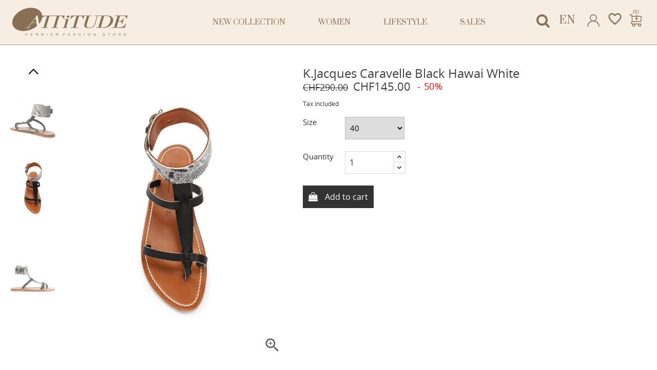

--- FILE ---
content_type: text/html; charset=utf-8
request_url: https://attitudeverbier.ch/en/shoes/404-kjacques-caravelle-hawai-blanc
body_size: 13702
content:
<!doctype html>
<html lang="en">

  <head>
    
      <meta charset="utf-8">
<meta http-equiv="x-ua-compatible" content="ie=edge">


  <link rel="canonical" href="https://attitudeverbier.ch/en/shoes/404-kjacques-caravelle-hawai-blanc">

  <title>K.Jacques Caravelle black  hawai white</title>
<script data-keepinline="true">
    var ajaxGetProductUrl = '//attitudeverbier.ch/en/module/cdc_googletagmanager/async?obj=cart-action';

/* datalayer */
dataLayer = window.dataLayer || [];
dataLayer.push({"pageCategory":"product","ecommerce":{"currencyCode":"CHF","detail":{"products":[{"name":"K.Jacques Caravelle black  hawai white","id":"404-606","reference":"0404","price":"145","brand":"K.Jacques","category":"Shoes","variant":"38","link":"kjacques-caravelle-hawai-blanc","price_tax_exc":"134.26","wholesale_price":"0"}]}}});
/* call to GTM Tag */
(function(w,d,s,l,i){w[l]=w[l]||[];w[l].push({'gtm.start':
new Date().getTime(),event:'gtm.js'});var f=d.getElementsByTagName(s)[0],
j=d.createElement(s),dl=l!='dataLayer'?'&l='+l:'';j.async=true;j.src=
'https://www.googletagmanager.com/gtm.js?id='+i+dl;f.parentNode.insertBefore(j,f);
})(window,document,'script','dataLayer','GTM-KHV7NDT');

/* async call to avoid cache system for dynamic data */
dataLayer.push({
  'event': 'datalayer_ready'
});
</script>
  <meta name="description" content="">
  <meta name="keywords" content="">
    

<meta name="viewport" content="width=device-width, initial-scale=1">


<link href="https://fonts.googleapis.com/css2?family=Prata&display=swap" rel="stylesheet">
<link href="https://fonts.googleapis.com/css2?family=Open+Sans:wght@400;700&display=swap" rel="stylesheet">

<link rel="apple-touch-icon" sizes="180x180" href="/apple-touch-icon.png">
<link rel="icon" type="image/png" sizes="32x32" href="/favicon-32x32.png">
<link rel="icon" type="image/png" sizes="16x16" href="/favicon-16x16.png">
<link rel="manifest" href="/site.webmanifest">
<link rel="mask-icon" href="/safari-pinned-tab.svg" color="#5bbad5">
<meta name="msapplication-TileColor" content="#da532c">
<meta name="theme-color" content="#ffffff">
<meta name="facebook-domain-verification" content="h5k05embz71jqcpprbyggwwhdg02l7" />


    <link rel="stylesheet" href="https://attitudeverbier.ch/themes/fashion_deluxe/assets/css/theme.css" type="text/css" media="all">
  <link rel="stylesheet" href="https://attitudeverbier.ch/modules/blockreassurance/views/css/front.css" type="text/css" media="all">
  <link rel="stylesheet" href="https://attitudeverbier.ch/modules/paypal/views/css/paypal_fo.css" type="text/css" media="all">
  <link rel="stylesheet" href="https://attitudeverbier.ch/modules/notarobot/views/css/front.css" type="text/css" media="all">
  <link rel="stylesheet" href="https://attitudeverbier.ch/modules/psproductcountdown/views/css/psproductcountdown.css" type="text/css" media="all">
  <link rel="stylesheet" href="https://attitudeverbier.ch/modules/psproductcountdown/views/css/themes/1.7/1-simple.css" type="text/css" media="all">
  <link rel="stylesheet" href="https://attitudeverbier.ch/modules/instagramnew/views/css/slick.css" type="text/css" media="all">
  <link rel="stylesheet" href="https://attitudeverbier.ch/modules/instagramnew/views/css/slick-theme.css" type="text/css" media="all">
  <link rel="stylesheet" href="https://attitudeverbier.ch/modules/instagramnew/views/css/instagramnew.css" type="text/css" media="all">
  <link rel="stylesheet" href="https://attitudeverbier.ch/modules/everpspopup/views/css/jquery.fancybox.min.css" type="text/css" media="all">
  <link rel="stylesheet" href="https://attitudeverbier.ch/modules/everpspopup/views/css/everpspopup.css" type="text/css" media="all">
  <link rel="stylesheet" href="https://attitudeverbier.ch/modules/datatranscw/css/style.css" type="text/css" media="all">
  <link rel="stylesheet" href="https://attitudeverbier.ch/js/jquery/ui/themes/base/minified/jquery-ui.min.css" type="text/css" media="all">
  <link rel="stylesheet" href="https://attitudeverbier.ch/js/jquery/ui/themes/base/minified/jquery.ui.theme.min.css" type="text/css" media="all">
  <link rel="stylesheet" href="https://attitudeverbier.ch/modules/colorselector/views/css/1selector.css" type="text/css" media="all">
  <link rel="stylesheet" href="https://attitudeverbier.ch/modules/ps_imageslider/css/homeslider.css" type="text/css" media="all">




    <script type="text/javascript" src="https://attitudeverbier.ch/themes/fashion_deluxe/assets/js/jquery-1.11.0.min.js" ></script>


  <script type="text/javascript">
        var instagramnew_DISPLAY_CAROUSEL = "0";
        var instagramnew_LIMIT = "8";
        var instagramnew_TYPE = "user";
        var instagramnew_USERID = "attitude.verbier";
        var prestashop = {"cart":{"products":[],"totals":{"total":{"type":"total","label":"Total","amount":0,"value":"CHF0.00"},"total_including_tax":{"type":"total","label":"Total (tax incl.)","amount":0,"value":"CHF0.00"},"total_excluding_tax":{"type":"total","label":"Total (tax excl.)","amount":0,"value":"CHF0.00"}},"subtotals":{"products":{"type":"products","label":"Subtotal","amount":0,"value":"CHF0.00"},"discounts":null,"shipping":{"type":"shipping","label":"Shipping","amount":0,"value":"Free"},"tax":{"type":"tax","label":"Included taxes","amount":0,"value":"CHF0.00"}},"products_count":0,"summary_string":"0 items","vouchers":{"allowed":1,"added":[]},"discounts":[],"minimalPurchase":0,"minimalPurchaseRequired":""},"currency":{"name":"Swiss Franc","iso_code":"CHF","iso_code_num":"756","sign":"CHF"},"customer":{"lastname":null,"firstname":null,"email":null,"birthday":null,"newsletter":null,"newsletter_date_add":null,"optin":null,"website":null,"company":null,"siret":null,"ape":null,"is_logged":false,"gender":{"type":null,"name":null},"addresses":[]},"language":{"name":"English (English)","iso_code":"en","locale":"en-US","language_code":"en-us","is_rtl":"0","date_format_lite":"m\/d\/Y","date_format_full":"m\/d\/Y H:i:s","id":2},"page":{"title":"","canonical":null,"meta":{"title":"K.Jacques Caravelle black  hawai white","description":"","keywords":"","robots":"index"},"page_name":"product","body_classes":{"lang-en":true,"lang-rtl":false,"country-CH":true,"currency-CHF":true,"layout-full-width":true,"page-product":true,"tax-display-enabled":true,"product-id-404":true,"product-K.Jacques Caravelle black  hawai white":true,"product-id-category-42":true,"product-id-manufacturer-26":true,"product-id-supplier-0":true,"product-available-for-order":true},"admin_notifications":[]},"shop":{"name":"Attitude Verbier","logo":"\/img\/fashion-deluxe-logo-1605224233.jpg","stores_icon":"\/img\/logo_stores.png","favicon":"\/img\/favicon.ico"},"urls":{"base_url":"https:\/\/attitudeverbier.ch\/","current_url":"https:\/\/attitudeverbier.ch\/en\/shoes\/404-kjacques-caravelle-hawai-blanc","shop_domain_url":"https:\/\/attitudeverbier.ch","img_ps_url":"https:\/\/attitudeverbier.ch\/img\/","img_cat_url":"https:\/\/attitudeverbier.ch\/img\/c\/","img_lang_url":"https:\/\/attitudeverbier.ch\/img\/l\/","img_prod_url":"https:\/\/attitudeverbier.ch\/img\/p\/","img_manu_url":"https:\/\/attitudeverbier.ch\/img\/m\/","img_sup_url":"https:\/\/attitudeverbier.ch\/img\/su\/","img_ship_url":"https:\/\/attitudeverbier.ch\/img\/s\/","img_store_url":"https:\/\/attitudeverbier.ch\/img\/st\/","img_col_url":"https:\/\/attitudeverbier.ch\/img\/co\/","img_url":"https:\/\/attitudeverbier.ch\/themes\/fashion_deluxe\/assets\/img\/","css_url":"https:\/\/attitudeverbier.ch\/themes\/fashion_deluxe\/assets\/css\/","js_url":"https:\/\/attitudeverbier.ch\/themes\/fashion_deluxe\/assets\/js\/","pic_url":"https:\/\/attitudeverbier.ch\/upload\/","pages":{"address":"https:\/\/attitudeverbier.ch\/en\/address","addresses":"https:\/\/attitudeverbier.ch\/en\/addresses","authentication":"https:\/\/attitudeverbier.ch\/en\/login","cart":"https:\/\/attitudeverbier.ch\/en\/cart","category":"https:\/\/attitudeverbier.ch\/en\/index.php?controller=category","cms":"https:\/\/attitudeverbier.ch\/en\/index.php?controller=cms","contact":"https:\/\/attitudeverbier.ch\/en\/contact-us","discount":"https:\/\/attitudeverbier.ch\/en\/discount","guest_tracking":"https:\/\/attitudeverbier.ch\/en\/guest-tracking","history":"https:\/\/attitudeverbier.ch\/en\/order-history","identity":"https:\/\/attitudeverbier.ch\/en\/identity","index":"https:\/\/attitudeverbier.ch\/en\/","my_account":"https:\/\/attitudeverbier.ch\/en\/my-account","order_confirmation":"https:\/\/attitudeverbier.ch\/en\/order-confirmation","order_detail":"https:\/\/attitudeverbier.ch\/en\/index.php?controller=order-detail","order_follow":"https:\/\/attitudeverbier.ch\/en\/order-follow","order":"https:\/\/attitudeverbier.ch\/en\/order","order_return":"https:\/\/attitudeverbier.ch\/en\/index.php?controller=order-return","order_slip":"https:\/\/attitudeverbier.ch\/en\/credit-slip","pagenotfound":"https:\/\/attitudeverbier.ch\/en\/page-not-found","password":"https:\/\/attitudeverbier.ch\/en\/password-recovery","pdf_invoice":"https:\/\/attitudeverbier.ch\/en\/index.php?controller=pdf-invoice","pdf_order_return":"https:\/\/attitudeverbier.ch\/en\/index.php?controller=pdf-order-return","pdf_order_slip":"https:\/\/attitudeverbier.ch\/en\/index.php?controller=pdf-order-slip","prices_drop":"https:\/\/attitudeverbier.ch\/en\/prices-drop","product":"https:\/\/attitudeverbier.ch\/en\/index.php?controller=product","search":"https:\/\/attitudeverbier.ch\/en\/search","sitemap":"https:\/\/attitudeverbier.ch\/en\/Sitemap","stores":"https:\/\/attitudeverbier.ch\/en\/stores","supplier":"https:\/\/attitudeverbier.ch\/en\/supplier","register":"https:\/\/attitudeverbier.ch\/en\/login?create_account=1","order_login":"https:\/\/attitudeverbier.ch\/en\/order?login=1"},"alternative_langs":{"en-us":"https:\/\/attitudeverbier.ch\/en\/shoes\/404-kjacques-caravelle-hawai-blanc","fr-fr":"https:\/\/attitudeverbier.ch\/fr\/chaussures\/404-kjacques-caravelle-hawai-blanc"},"theme_assets":"\/themes\/fashion_deluxe\/assets\/","actions":{"logout":"https:\/\/attitudeverbier.ch\/en\/?mylogout="},"no_picture_image":{"bySize":{"small_default":{"url":"https:\/\/attitudeverbier.ch\/img\/p\/en-default-small_default.jpg","width":98,"height":98},"cart_default":{"url":"https:\/\/attitudeverbier.ch\/img\/p\/en-default-cart_default.jpg","width":125,"height":167},"home_default":{"url":"https:\/\/attitudeverbier.ch\/img\/p\/en-default-home_default.jpg","width":363,"height":480},"medium_default":{"url":"https:\/\/attitudeverbier.ch\/img\/p\/en-default-medium_default.jpg","width":452,"height":452},"large_default":{"url":"https:\/\/attitudeverbier.ch\/img\/p\/en-default-large_default.jpg","width":730,"height":973}},"small":{"url":"https:\/\/attitudeverbier.ch\/img\/p\/en-default-small_default.jpg","width":98,"height":98},"medium":{"url":"https:\/\/attitudeverbier.ch\/img\/p\/en-default-home_default.jpg","width":363,"height":480},"large":{"url":"https:\/\/attitudeverbier.ch\/img\/p\/en-default-large_default.jpg","width":730,"height":973},"legend":""}},"configuration":{"display_taxes_label":true,"display_prices_tax_incl":true,"is_catalog":false,"show_prices":true,"opt_in":{"partner":true},"quantity_discount":{"type":"discount","label":"Discount"},"voucher_enabled":1,"return_enabled":0},"field_required":[],"breadcrumb":{"links":[{"title":"Home","url":"https:\/\/attitudeverbier.ch\/en\/"},{"title":"Women","url":"https:\/\/attitudeverbier.ch\/en\/11-women"},{"title":"Shoes","url":"https:\/\/attitudeverbier.ch\/en\/42-shoes"},{"title":"K.Jacques Caravelle black  hawai white","url":"https:\/\/attitudeverbier.ch\/en\/shoes\/404-609-kjacques-caravelle-hawai-blanc#\/size-40"}],"count":4},"link":{"protocol_link":"https:\/\/","protocol_content":"https:\/\/"},"time":1769021705,"static_token":"1885ca2fd391d5e0a441cbe8298f4cb4","token":"5b8d418d20f9e5951ef6f6eb956f2d08"};
        var prestashopFacebookAjaxController = "https:\/\/attitudeverbier.ch\/en\/module\/ps_facebook\/Ajax";
        var psemailsubscription_subscription = "https:\/\/attitudeverbier.ch\/en\/module\/ps_emailsubscription\/subscription";
        var psr_icon_color = "#F19D76";
      </script>



  <script type="text/javascript">
	var zoom_type = 'lens';
	var zoom_fade_in = 400;
    var zoom_fade_out = 550;
	var zoom_cursor_type = 'default';
		    var zoom_window_pos = 1;
		var zoom_scroll = true;
	var zoom_easing = true;
	var zoom_tint = true;
	var zoom_tint_color = '#333';
	var zoom_tint_opacity = 0.4;
    var zoom_lens_shape = 'round';
    var zoom_lens_size  = 345;
</script>
<script type="text/javascript">
	function applyElevateZoom(){
		var bigimage = $('.js-qv-product-cover').attr('src'); 
		$('.js-qv-product-cover').elevateZoom({
			zoomType: zoom_type,
			cursor: zoom_cursor_type,
			zoomWindowFadeIn: zoom_fade_in,
			zoomWindowFadeOut: zoom_fade_out,
			zoomWindowPosition: zoom_window_pos,
			scrollZoom: zoom_scroll,
			easing: zoom_easing,
			tint: zoom_tint,
			tintColour: zoom_tint_color,
			tintOpacity: zoom_tint_opacity,
			lensShape: zoom_lens_shape,
			lensSize: zoom_lens_size,
			zoomImage: bigimage,
			borderSize:1,borderColour:'#ebebeb', zoomWindowWidth:521, zoomWindowHeight:521, zoomLevel:0.7,lensBorderSize:0 	   });
	}
	$(document).ready(function(e) {
		if($(".zoomContainer").length){
		$(".zoomContainer").remove();	
		}
		applyElevateZoom();
		$(document).on('click','.input-color',function(e) {
            restartElevateZoom();
        });
		$(document).on('click','.js-qv-mask img.thumb',function(e) {
            restartElevateZoom();
        });
	});	

	function restartElevateZoom(){
		$(".zoomContainer").remove();
		applyElevateZoom();
	}

</script>
<style type="text/css">
    </style>

<script src='https://www.google.com/recaptcha/api.js?onload=nar_onLoad&render=explicit' async defer></script>
<script type="text/javascript">
    var nar_selector = "#contact [name=submitMessage]";
    var $nar_elem = null;

    function nar_findReElement() {
        if (nar_selector && !$nar_elem) {
            var $nar_elem = $(nar_selector);

            if (!$nar_elem.length) {
                return null;
            }
        }

        return $nar_elem;
    }
</script>

<script type="text/javascript">
    var nar_recaptcha = '<div id="nar-gre" class="g-recaptcha" data-sitekey="6LfIqTEaAAAAAMz89IiaNarK5s_IJ5R1M_kuNk_d" data-theme="light" data-size="normal"></div>';

    
        var nar_onLoad = function () {
            var $nar_elem = nar_findReElement();

            if ($nar_elem !== null) {
                $(nar_recaptcha).insertBefore($nar_elem);
                grecaptcha.render('nar-gre');
            }
        };
    
</script><!-- module psproductcountdown start -->
<script type="text/javascript">
        var pspc_labels = ['days', 'hours', 'minutes', 'seconds'];
    var pspc_labels_lang = {
        'days': 'days',
        'hours': 'hours',
        'minutes': 'minutes',
        'seconds': 'seconds'
    };
        var pspc_show_weeks = 0;
    var pspc_psv = 1.7;
</script>
<!-- module psproductcountdown end --><script type="text/javascript">
            var instagramnew_DISPLAY = 1;
            var instagramnew_TITLE = false;
            var instagramnew_USERID = 'attitude.verbier';
            var instagramnew_TYPE = 'user';
            var instagramnew_TAG = false;
            var instagramnew_LIMIT = 8;
            var instagramnew_PAGE_LIMIT = 16;
            var instagramnew_DISPLAY_CAROUSEL = false;
            var instagramnew_NB = 4;
            var instagramnew_MARGIN = 5000;
            var instagramnew_LOOP = 1;
            var instagramnew_NAV = 1;
            var instagramnew_DOTS = false;
            var instagramnew_EXT = false;
    </script>
<script type="text/javascript">
	(window.gaDevIds=window.gaDevIds||[]).push('d6YPbH');
	(function(i,s,o,g,r,a,m){i['GoogleAnalyticsObject']=r;i[r]=i[r]||function(){
	(i[r].q=i[r].q||[]).push(arguments)},i[r].l=1*new Date();a=s.createElement(o),
	m=s.getElementsByTagName(o)[0];a.async=1;a.src=g;m.parentNode.insertBefore(a,m)
	})(window,document,'script','https://www.google-analytics.com/analytics.js','ga');

            ga('create', 'G-TXQJB71V1M', 'auto');
                        ga('send', 'pageview');
    
    ga('require', 'ec');
</script>




    
  <meta property="og:type" content="product">
  <meta property="og:url" content="https://attitudeverbier.ch/en/shoes/404-kjacques-caravelle-hawai-blanc">
  <meta property="og:title" content="K.Jacques Caravelle black  hawai white">
  <meta property="og:site_name" content="Attitude Verbier">
  <meta property="og:description" content="">
  <meta property="og:image" content="https://attitudeverbier.ch/1000-large_default/kjacques-caravelle-hawai-blanc.jpg">
  <meta property="product:pretax_price:amount" content="134.25926">
  <meta property="product:pretax_price:currency" content="CHF">
  <meta property="product:price:amount" content="145">
  <meta property="product:price:currency" content="CHF">
  
  </head>

  <body id="product" class="lang-en country-ch currency-chf layout-full-width page-product tax-display-enabled product-id-404 product-k-jacques-caravelle-black-hawai-white product-id-category-42 product-id-manufacturer-26 product-id-supplier-0 product-available-for-order">

    
      <!-- Google Tag Manager (noscript) -->
<noscript><iframe src="https://www.googletagmanager.com/ns.html?id=GTM-KHV7NDT"
height="0" width="0" style="display:none;visibility:hidden"></iframe></noscript>
<!-- End Google Tag Manager (noscript) -->

    

    <main>
      
              

      <header id="header">
        
          

  <div class="header-top">

       <div class="row">
	   <div class="tlo_menu"></div>
         <div class="tlo_belka"></div>  
		 <div class="belka">
		 <div class="lewabelka col-xs-12" style="padding: 0px;">
		 
		 <div class="menu_and_logo">
        <div class="col-lg-3 col-md-3 hidden-sm-down" id="_desktop_logo">
          <a href="https://attitudeverbier.ch/">
            <img class="logo img-responsive" src="/img/fashion-deluxe-logo-1605224233.jpg" alt="Attitude Verbier">
          </a>
        </div>
        <div class="col-lg-9 col-md-7 col-sm-12 position-static">
          <div class="row">
            
<div class="menu col-lg-12 js-top-menu position-static hidden-md-down" id="_desktop_top_menu">
	
          <ul class="top-menu" id="top-menu" data-depth="0">
                    <li class="category" id="category-70">
                          <a
                class="dropdown-item"
                href="https://attitudeverbier.ch/en/70-new-collection" data-depth="0"
                              >
                                NEW COLLECTION
              </a>
                          </li>
                    <li class="category" id="category-11">
                          <a
                class="dropdown-item"
                href="https://attitudeverbier.ch/en/11-women" data-depth="0"
                              >
                                                                      <span class="pull-xs-right hidden-md-up">
                    <span data-target="#top_sub_menu_68465" data-toggle="collapse" class="navbar-toggler collapse-icons">
                      <i class="material-icons add">&#xE313;</i>
                      <i class="material-icons remove">&#xE316;</i>
                    </span>
                  </span>
                                Women
              </a>
                            <div  class="popover sub-menu js-sub-menu collapse" id="top_sub_menu_68465">
                
          <ul class="top-menu"  data-depth="1">
                    <li class="category" id="category-44">
                          <a
                class="dropdown-item dropdown-submenu"
                href="https://attitudeverbier.ch/en/44-beach-holidays" data-depth="1"
                              >
                                Beach Holidays
              </a>
                          </li>
                    <li class="category" id="category-45">
                          <a
                class="dropdown-item dropdown-submenu"
                href="https://attitudeverbier.ch/en/45-perfumes-and-care" data-depth="1"
                              >
                                                                      <span class="pull-xs-right hidden-md-up">
                    <span data-target="#top_sub_menu_77751" data-toggle="collapse" class="navbar-toggler collapse-icons">
                      <i class="material-icons add">&#xE313;</i>
                      <i class="material-icons remove">&#xE316;</i>
                    </span>
                  </span>
                                Perfumes and care
              </a>
                            <div  class="collapse" id="top_sub_menu_77751">
                
          <ul class="top-menu"  data-depth="2">
                    <li class="category" id="category-46">
                          <a
                class="dropdown-item"
                href="https://attitudeverbier.ch/en/46-makeup" data-depth="2"
                              >
                                Makeup
              </a>
                          </li>
              </ul>
    
              				  </div>
                          </li>
                    <li class="category" id="category-66">
                          <a
                class="dropdown-item dropdown-submenu"
                href="https://attitudeverbier.ch/en/66-aesop-skincare-" data-depth="1"
                              >
                                Aesop skincare
              </a>
                          </li>
              </ul>
    
              				  </div>
                          </li>
                    <li class="category" id="category-12">
                          <a
                class="dropdown-item"
                href="https://attitudeverbier.ch/en/12-lifestyle" data-depth="0"
                              >
                                                                      <span class="pull-xs-right hidden-md-up">
                    <span data-target="#top_sub_menu_26677" data-toggle="collapse" class="navbar-toggler collapse-icons">
                      <i class="material-icons add">&#xE313;</i>
                      <i class="material-icons remove">&#xE316;</i>
                    </span>
                  </span>
                                Lifestyle
              </a>
                            <div  class="popover sub-menu js-sub-menu collapse" id="top_sub_menu_26677">
                
          <ul class="top-menu"  data-depth="1">
                    <li class="category" id="category-49">
                          <a
                class="dropdown-item dropdown-submenu"
                href="https://attitudeverbier.ch/en/49-decorations" data-depth="1"
                              >
                                                                      <span class="pull-xs-right hidden-md-up">
                    <span data-target="#top_sub_menu_72866" data-toggle="collapse" class="navbar-toggler collapse-icons">
                      <i class="material-icons add">&#xE313;</i>
                      <i class="material-icons remove">&#xE316;</i>
                    </span>
                  </span>
                                Decorations
              </a>
                            <div  class="collapse" id="top_sub_menu_72866">
                
          <ul class="top-menu"  data-depth="2">
                    <li class="category" id="category-50">
                          <a
                class="dropdown-item"
                href="https://attitudeverbier.ch/en/50-posters-and-paintings" data-depth="2"
                              >
                                Posters and paintings
              </a>
                          </li>
              </ul>
    
              				  </div>
                          </li>
                    <li class="category" id="category-52">
                          <a
                class="dropdown-item dropdown-submenu"
                href="https://attitudeverbier.ch/en/52-deli" data-depth="1"
                              >
                                                                      <span class="pull-xs-right hidden-md-up">
                    <span data-target="#top_sub_menu_28777" data-toggle="collapse" class="navbar-toggler collapse-icons">
                      <i class="material-icons add">&#xE313;</i>
                      <i class="material-icons remove">&#xE316;</i>
                    </span>
                  </span>
                                Deli
              </a>
                            <div  class="collapse" id="top_sub_menu_28777">
                
          <ul class="top-menu"  data-depth="2">
                    <li class="category" id="category-53">
                          <a
                class="dropdown-item"
                href="https://attitudeverbier.ch/en/53-table-arts" data-depth="2"
                              >
                                Table Arts
              </a>
                          </li>
                    <li class="category" id="category-65">
                          <a
                class="dropdown-item"
                href="https://attitudeverbier.ch/en/65-tea-mariage-freres" data-depth="2"
                              >
                                Tea Mariage Frères
              </a>
                          </li>
              </ul>
    
              				  </div>
                          </li>
                    <li class="category" id="category-54">
                          <a
                class="dropdown-item dropdown-submenu"
                href="https://attitudeverbier.ch/en/54-room-fragrances" data-depth="1"
                              >
                                                                      <span class="pull-xs-right hidden-md-up">
                    <span data-target="#top_sub_menu_68692" data-toggle="collapse" class="navbar-toggler collapse-icons">
                      <i class="material-icons add">&#xE313;</i>
                      <i class="material-icons remove">&#xE316;</i>
                    </span>
                  </span>
                                Room fragrances
              </a>
                            <div  class="collapse" id="top_sub_menu_68692">
                
          <ul class="top-menu"  data-depth="2">
                    <li class="category" id="category-55">
                          <a
                class="dropdown-item"
                href="https://attitudeverbier.ch/en/55-candles" data-depth="2"
                              >
                                Candles
              </a>
                          </li>
              </ul>
    
              				  </div>
                          </li>
                    <li class="category" id="category-56">
                          <a
                class="dropdown-item dropdown-submenu"
                href="https://attitudeverbier.ch/en/56-no-selfies-in-the-bathroom" data-depth="1"
                              >
                                No selfies in the bathroom
              </a>
                          </li>
                    <li class="category" id="category-67">
                          <a
                class="dropdown-item dropdown-submenu"
                href="https://attitudeverbier.ch/en/67-mizensir-disinfectant" data-depth="1"
                              >
                                Mizensir disinfectant
              </a>
                          </li>
              </ul>
    
              				  </div>
                          </li>
                    <li class="category" id="category-64">
                          <a
                class="dropdown-item"
                href="https://attitudeverbier.ch/en/64-sales" data-depth="0"
                              >
                                Sales
              </a>
                          </li>
              </ul>
    
</div>

            <div class="clearfix"></div>
          </div>
		  </div>
        </div>
      </div>
	  
	   
  
 <nav class="header-nav">
            <div class="right-nav">
                <!-- Block search module TOP -->
<div id="_desktop_searchbar">
	<div id="search_widget" class="col-lg-4 col-md-5 col-sm-12 search-widget" data-search-controller-url="//attitudeverbier.ch/en/search">
		<span class="search_button"></span>
		<div class="search_toggle">
			<form method="get" action="//attitudeverbier.ch/en/search">
				<input type="hidden" name="controller" value="search">
				<input type="text" name="s" value="" placeholder="Search our catalog">
				<button type="submit">
				</button>
			</form>
	</div>
	</div>
</div>
<!-- /Block search module TOP -->
<div id="_desktop_language_selector">
  <div class="language-selector-wrapper">
    <span class="hidden-md-up">Language:</span>
    <div class="language-selector dropdown js-dropdown">
	<span class="expand-more" data-toggle="dropdown"></span>
    <a data-target="#" data-toggle="dropdown" aria-haspopup="true" aria-expanded="false" class="hidden-sm-down">
                <span class="current-language">en</span>
    </a>
      <ul class="dropdown-menu">
                  <li  class="current selected" >
            <a href="https://attitudeverbier.ch/en/shoes/404-kjacques-caravelle-hawai-blanc" class="dropdown-item">English</a>
          </li>
                  <li >
            <a href="https://attitudeverbier.ch/fr/chaussures/404-kjacques-caravelle-hawai-blanc" class="dropdown-item">Français</a>
          </li>
              </ul>
      <select class="link hidden-md-up">
                  <option value="https://attitudeverbier.ch/en/shoes/404-kjacques-caravelle-hawai-blanc" selected="selected">
              English
          </option>
                  <option value="https://attitudeverbier.ch/fr/chaussures/404-kjacques-caravelle-hawai-blanc">
              Français
          </option>
              </select>
    </div>
  </div>
</div>
<div id="_desktop_singnin">
  <div class="user-info dropdown js-dropdown">
  	<span class="user-info-title expand-more _gray-darker" data-toggle="dropdown"><div class="login-icons"></div></span>
    <ul class="dropdown-menu">
	      <li>
	  <a class="dropdown-item" href="https://attitudeverbier.ch/en/my-account" title="Log in to your customer account" rel="nofollow">
        <span>Sign in</span></a>
	  </li>
    	</ul>
  </div>
</div><div class="wishlist-icon"><a href="/listes-de-souhaits"><span class="material-icons" style="color: #896f53!important;">favorite_border</span></a></div><div id="_desktop_cart">
  <div class="blockcart cart-preview inactive" data-refresh-url="//attitudeverbier.ch/en/module/ps_shoppingcart/ajax">
    <div class="header">
               <div class="cart-icons"></div>
        <span class="cart-products-count">(0)</span>
          </div>
  </div>
</div>


          <div class="hidden-md-up text-xs-center mobile">
            <div class="pull-xs-left" id="menu-icon">
              <i class="material-icons">&#xE5D2;</i>
            </div>
            <div class="pull-xs-right" id="_mobile_cart"></div>
            <div class="pull-xs-right" id="_mobile_user_info"></div>
            <div class="top-logo" id="_mobile_logo"></div>
            <div class="clearfix"></div>
          </div>          
        </div>  
		</div>  
  </nav>
 </div>    
	
      <div id="mobile_top_menu_wrapper" class="row hidden-md-up" style="display:none;">
        <div class="js-top-menu mobile" id="_mobile_top_menu"></div>
        <div class="js-top-menu-bottom">
          <div id="_mobile_currency_selector"></div>
          <div id="_mobile_language_selector"></div>
          <div id="_mobile_contact_link"></div>
        </div>
          <div style="position: relative;padding-top: 15px;">
              <div class="pull-xs-right" id="_mobile_searchbar"></div>
              <div class="pull-xs-right" id="_mobile_singnin"></div>
              <div class="pull-xs-right" id="_mobile_wishlist"></div>
          </div>
		</div>
	

</div>

        
      </header>

      
        
<aside id="notifications">
  <div class="container">
    
    
    
      </div>
</aside>
      

      <section id="wrapper">
        
        <div class="container">
          
            <nav data-depth="4" class="breadcrumb hidden-sm-down">
  <ol itemscope itemtype="http://schema.org/BreadcrumbList">
          <li itemprop="itemListElement" itemscope itemtype="http://schema.org/ListItem">
        <a itemprop="item" href="https://attitudeverbier.ch/en/">
          <span itemprop="name">Home</span>
        </a>
        <meta itemprop="position" content="1">
      </li>
          <li itemprop="itemListElement" itemscope itemtype="http://schema.org/ListItem">
        <a itemprop="item" href="https://attitudeverbier.ch/en/11-women">
          <span itemprop="name">Women</span>
        </a>
        <meta itemprop="position" content="2">
      </li>
          <li itemprop="itemListElement" itemscope itemtype="http://schema.org/ListItem">
        <a itemprop="item" href="https://attitudeverbier.ch/en/42-shoes">
          <span itemprop="name">Shoes</span>
        </a>
        <meta itemprop="position" content="3">
      </li>
          <li itemprop="itemListElement" itemscope itemtype="http://schema.org/ListItem">
        <a itemprop="item" href="https://attitudeverbier.ch/en/shoes/404-609-kjacques-caravelle-hawai-blanc#/size-40">
          <span itemprop="name">K.Jacques Caravelle black  hawai white</span>
        </a>
        <meta itemprop="position" content="4">
      </li>
      </ol>
</nav>
          

          

          
  <div id="content-wrapper ss">
    
    

  <section id="main" itemscope itemtype="https://schema.org/Product">
    <meta itemprop="url" content="https://attitudeverbier.ch/en/shoes/404-609-kjacques-caravelle-hawai-blanc#/49-size-40">

    <div class="row">
      <div class="col-md-14">
        
          <section class="page-content" id="content">
            
              
                <ul class="product-flags">
                                      <li class="product-flag discount">-50%</li>
                                  </ul>
              

              
                <div class="images-container">
<div class="col-lg-2 col-md-2">

			<div class="js-qv-mask mask additional_slider">		
		
							<ul id="thumbnailCarousel" class="product_list thumbnail-carousel">
		
		         <li class="thumb-container item">
            <img
              class="thumb js-thumb "
              data-image-medium-src="https://attitudeverbier.ch/999-medium_default/kjacques-caravelle-hawai-blanc.jpg"
              data-image-large-src="https://attitudeverbier.ch/999-large_default/kjacques-caravelle-hawai-blanc.jpg"
              src="https://attitudeverbier.ch/999-home_default/kjacques-caravelle-hawai-blanc.jpg"
              alt=""
              title=""
              width="100"
              itemprop="image"
            >
          </li>
                 <li class="thumb-container item">
            <img
              class="thumb js-thumb  selected "
              data-image-medium-src="https://attitudeverbier.ch/1000-medium_default/kjacques-caravelle-hawai-blanc.jpg"
              data-image-large-src="https://attitudeverbier.ch/1000-large_default/kjacques-caravelle-hawai-blanc.jpg"
              src="https://attitudeverbier.ch/1000-home_default/kjacques-caravelle-hawai-blanc.jpg"
              alt=""
              title=""
              width="100"
              itemprop="image"
            >
          </li>
                 <li class="thumb-container item">
            <img
              class="thumb js-thumb "
              data-image-medium-src="https://attitudeverbier.ch/1001-medium_default/kjacques-caravelle-hawai-blanc.jpg"
              data-image-large-src="https://attitudeverbier.ch/1001-large_default/kjacques-caravelle-hawai-blanc.jpg"
              src="https://attitudeverbier.ch/1001-home_default/kjacques-caravelle-hawai-blanc.jpg"
              alt=""
              title=""
              width="100"
              itemprop="image"
            >
          </li>
              </ul>
	  
	  		<div class="SliderNavigation">
			<a class="btn prev slider_thumb_prev">&nbsp;</a>
			<a class="btn next slider_thumb_next">&nbsp;</a>
		</div>
	      </div>
  
</div>

<div class="col-image-large">
  
    <div class="product-cover">
	        <img class="js-qv-product-cover" src="https://attitudeverbier.ch/1000-large_default/kjacques-caravelle-hawai-blanc.jpg" alt="" title="" style="width:100%;" itemprop="image">
      <div class="layer hidden-sm-down" data-toggle="modal" data-target="#product-modal">
        <i class="material-icons zoom-in">&#xE8FF;</i>
      </div>
	            </div>
  
 </div> 
 </div> 
              
              <div class="scroll-box-arrows">
                <i class="material-icons left">&#xE314;</i>
                <i class="material-icons right">&#xE315;</i>
              </div>

            
          </section>
        
        </div>
        <div class="col-md-13">
          
            
              <h1 class="h1 product" itemprop="name">K.Jacques Caravelle black  hawai white</h1>
            
          


          <div class="product-information">
            
              <div id="product-description-short-404" itemprop="description"></div>
            
			
								 
        		        
			
			          
              <div class="product-prices">
    

    
      <div
        class="product-price h5 has-discount"
        itemprop="offers"
        itemscope
        itemtype="https://schema.org/Offer"
      >
        <link itemprop="availability" href="https://schema.org/InStock"/>
        <meta itemprop="priceCurrency" content="CHF">

        <div class="current-price">

          <span itemprop="price" content="145">CHF145.00</span>

                                    <span class="discount discount-percentage">- 50%</span>
                      		  
              <div class="product-discount">
          
          <span class="regular-price">CHF290.00</span>
        </div>
          
        </div>

        
                  
      </div>
    

    
          

    
          

    
          

    

    <div class="tax-shipping-delivery-label">
              Tax included
            
      
    </div>
		<div style="padding:0rem">
								    </div>
  </div>
          

            
            <div class="product-actions">
              
                <form action="https://attitudeverbier.ch/en/cart" method="post" id="add-to-cart-or-refresh">
                  <input type="hidden" name="token" value="1885ca2fd391d5e0a441cbe8298f4cb4">
                  <input type="hidden" name="id_product" value="404" id="product_page_product_id">
                  <input type="hidden" name="id_customization" value="0" id="product_customization_id">

                  
                    <div class="product-variants">
      <div class="clearfix product-variants-item">
      <span class="control-label">Size</span>
              <select
          id="group_1"
          data-product-attribute="1"
          name="group[1]">
                      <option value="49" title="40" selected="selected">40</option>
                  </select>
          </div>
  </div>
                  

                  
                                      

                  
                    <section class="product-discounts">
  </section>
                  

                  
                      <div class="clearfix"></div>
<div class="product-add-to-cart">
      <span class="control-label">Quantity</span>
    
      <div class="product-quantity">
        <div class="qty">
          <input
            type="text"
            name="qty"
            id="quantity_wanted"
            value="1"
            class="input-group"
            min="1"
          />
        </div>
		<div>
        <div class="add">
          <button
            class="btn add-to-cart-buttons-products"
            data-button-action="add-to-cart"
            type="submit"
                      >
            Add to cart
          </button>
		  
		  	 
               <div class="product-additional-info">
  
</div>
            
        </div>
      </div>
    

    
      <span id="product-availability">
              </span>
    

    
      <p class="product-minimal-quantity">
              </p>
    
  </div>
                  

                  

                  
                    <input class="product-refresh ps-hidden-by-js" name="refresh" type="submit" value="Refresh">
                  
                </form>
              

            </div>
          </div>
		  		<div class="blockreassurance_product">
        <div class="clearfix"></div>
</div>

        </div>
      </div>
	  
	          <div class="tabs">
              <ul class="nav nav-tabs">
                                <li class="nav-item">
                  <a class="nav-link active" data-toggle="tab" href="#description">Description</a>
                </li>
                                <li class="nav-item">
                  <a class="nav-link" data-toggle="tab" href="#product-details">Product Details</a>
                </li>
                                				
												  
              </ul>

              <div class="tab-content" id="tab-content">
               <div class="tab-pane fade in active" id="description">
                 
                   <div class="product-description"><p>Materials: Leather</p>
<p>Details : Adjustable strap</p>
<p>Heel 0.5 cm</p>
<p>Composition: 100% Leather,</p>
<p>Heel:, 100% Natural rubber</p>
<p></p></div>
                 
               </div>

               
                 <div class="tab-pane fade" id="product-details" data-product="{&quot;id&quot;:404,&quot;attributes&quot;:{&quot;1&quot;:{&quot;id_attribute&quot;:&quot;49&quot;,&quot;id_attribute_group&quot;:&quot;1&quot;,&quot;name&quot;:&quot;40&quot;,&quot;group&quot;:&quot;Size&quot;,&quot;reference&quot;:&quot;&quot;,&quot;ean13&quot;:&quot;&quot;,&quot;isbn&quot;:&quot;&quot;,&quot;upc&quot;:&quot;&quot;}},&quot;show_price&quot;:true,&quot;weight_unit&quot;:&quot;kg&quot;,&quot;url&quot;:&quot;https:\/\/attitudeverbier.ch\/en\/shoes\/404-609-kjacques-caravelle-hawai-blanc#\/49-size-40&quot;,&quot;canonical_url&quot;:&quot;https:\/\/attitudeverbier.ch\/en\/shoes\/404-kjacques-caravelle-hawai-blanc&quot;,&quot;add_to_cart_url&quot;:&quot;https:\/\/attitudeverbier.ch\/en\/cart?add=1&amp;id_product=404&amp;id_product_attribute=609&amp;token=1885ca2fd391d5e0a441cbe8298f4cb4&quot;,&quot;condition&quot;:false,&quot;delivery_information&quot;:&quot;&quot;,&quot;embedded_attributes&quot;:{&quot;id_shop_default&quot;:&quot;1&quot;,&quot;id_manufacturer&quot;:&quot;26&quot;,&quot;id_supplier&quot;:&quot;0&quot;,&quot;reference&quot;:&quot;0404&quot;,&quot;is_virtual&quot;:&quot;0&quot;,&quot;delivery_in_stock&quot;:&quot;&quot;,&quot;delivery_out_stock&quot;:&quot;&quot;,&quot;id_category_default&quot;:&quot;42&quot;,&quot;on_sale&quot;:&quot;0&quot;,&quot;online_only&quot;:&quot;0&quot;,&quot;ecotax&quot;:0,&quot;minimal_quantity&quot;:&quot;1&quot;,&quot;low_stock_threshold&quot;:null,&quot;low_stock_alert&quot;:&quot;0&quot;,&quot;price&quot;:&quot;CHF145.00&quot;,&quot;unity&quot;:&quot;&quot;,&quot;unit_price_ratio&quot;:&quot;0.000000&quot;,&quot;additional_shipping_cost&quot;:&quot;0.00&quot;,&quot;customizable&quot;:&quot;0&quot;,&quot;text_fields&quot;:&quot;0&quot;,&quot;uploadable_files&quot;:&quot;0&quot;,&quot;redirect_type&quot;:&quot;301-category&quot;,&quot;id_type_redirected&quot;:&quot;0&quot;,&quot;available_for_order&quot;:&quot;1&quot;,&quot;available_date&quot;:null,&quot;show_condition&quot;:&quot;0&quot;,&quot;condition&quot;:&quot;new&quot;,&quot;show_price&quot;:&quot;1&quot;,&quot;indexed&quot;:&quot;1&quot;,&quot;visibility&quot;:&quot;both&quot;,&quot;cache_default_attribute&quot;:&quot;606&quot;,&quot;advanced_stock_management&quot;:&quot;0&quot;,&quot;date_add&quot;:&quot;2021-04-19 17:07:57&quot;,&quot;date_upd&quot;:&quot;2025-09-23 16:14:28&quot;,&quot;pack_stock_type&quot;:&quot;3&quot;,&quot;meta_description&quot;:&quot;&quot;,&quot;meta_keywords&quot;:&quot;&quot;,&quot;meta_title&quot;:&quot;&quot;,&quot;link_rewrite&quot;:&quot;kjacques-caravelle-hawai-blanc&quot;,&quot;name&quot;:&quot;K.Jacques Caravelle black  hawai white&quot;,&quot;description&quot;:&quot;&lt;p&gt;Materials: Leather&lt;\/p&gt;\n&lt;p&gt;Details : Adjustable strap&lt;\/p&gt;\n&lt;p&gt;Heel 0.5 cm&lt;\/p&gt;\n&lt;p&gt;Composition: 100% Leather,&lt;\/p&gt;\n&lt;p&gt;Heel:, 100% Natural rubber&lt;\/p&gt;\n&lt;p&gt;&lt;\/p&gt;&quot;,&quot;description_short&quot;:&quot;&quot;,&quot;available_now&quot;:&quot;&quot;,&quot;available_later&quot;:&quot;&quot;,&quot;id&quot;:404,&quot;id_product&quot;:404,&quot;out_of_stock&quot;:2,&quot;new&quot;:0,&quot;id_product_attribute&quot;:609,&quot;quantity_wanted&quot;:1,&quot;extraContent&quot;:[],&quot;allow_oosp&quot;:0,&quot;category&quot;:&quot;shoes&quot;,&quot;category_name&quot;:&quot;Shoes&quot;,&quot;link&quot;:&quot;https:\/\/attitudeverbier.ch\/en\/shoes\/404-kjacques-caravelle-hawai-blanc&quot;,&quot;attribute_price&quot;:0,&quot;price_tax_exc&quot;:134.25926,&quot;price_without_reduction&quot;:290.000001,&quot;reduction&quot;:145,&quot;specific_prices&quot;:{&quot;id_specific_price&quot;:&quot;3309&quot;,&quot;id_specific_price_rule&quot;:&quot;0&quot;,&quot;id_cart&quot;:&quot;0&quot;,&quot;id_product&quot;:&quot;404&quot;,&quot;id_shop&quot;:&quot;1&quot;,&quot;id_shop_group&quot;:&quot;0&quot;,&quot;id_currency&quot;:&quot;0&quot;,&quot;id_country&quot;:&quot;0&quot;,&quot;id_group&quot;:&quot;0&quot;,&quot;id_customer&quot;:&quot;0&quot;,&quot;id_product_attribute&quot;:&quot;0&quot;,&quot;price&quot;:&quot;-1.000000&quot;,&quot;from_quantity&quot;:&quot;1&quot;,&quot;reduction&quot;:&quot;0.500000&quot;,&quot;reduction_tax&quot;:&quot;1&quot;,&quot;reduction_type&quot;:&quot;percentage&quot;,&quot;from&quot;:&quot;2021-07-24 00:00:00&quot;,&quot;to&quot;:&quot;0000-00-00 00:00:00&quot;,&quot;score&quot;:&quot;48&quot;},&quot;quantity&quot;:1,&quot;quantity_all_versions&quot;:1,&quot;id_image&quot;:&quot;en-default&quot;,&quot;features&quot;:[{&quot;name&quot;:&quot;Compositions&quot;,&quot;value&quot;:&quot;Leather&quot;,&quot;id_feature&quot;:&quot;1&quot;,&quot;position&quot;:&quot;0&quot;}],&quot;attachments&quot;:[],&quot;virtual&quot;:0,&quot;pack&quot;:0,&quot;packItems&quot;:[],&quot;nopackprice&quot;:0,&quot;customization_required&quot;:false,&quot;attributes&quot;:{&quot;1&quot;:{&quot;id_attribute&quot;:&quot;49&quot;,&quot;id_attribute_group&quot;:&quot;1&quot;,&quot;name&quot;:&quot;40&quot;,&quot;group&quot;:&quot;Size&quot;,&quot;reference&quot;:&quot;&quot;,&quot;ean13&quot;:&quot;&quot;,&quot;isbn&quot;:&quot;&quot;,&quot;upc&quot;:&quot;&quot;}},&quot;rate&quot;:8,&quot;tax_name&quot;:&quot;TVA CH 8.0%&quot;,&quot;ecotax_rate&quot;:0,&quot;unit_price&quot;:&quot;&quot;,&quot;customizations&quot;:{&quot;fields&quot;:[]},&quot;id_customization&quot;:0,&quot;is_customizable&quot;:false,&quot;show_quantities&quot;:false,&quot;quantity_label&quot;:&quot;Item&quot;,&quot;quantity_discounts&quot;:[],&quot;customer_group_discount&quot;:0,&quot;images&quot;:[{&quot;bySize&quot;:{&quot;small_default&quot;:{&quot;url&quot;:&quot;https:\/\/attitudeverbier.ch\/999-small_default\/kjacques-caravelle-hawai-blanc.jpg&quot;,&quot;width&quot;:98,&quot;height&quot;:98},&quot;cart_default&quot;:{&quot;url&quot;:&quot;https:\/\/attitudeverbier.ch\/999-cart_default\/kjacques-caravelle-hawai-blanc.jpg&quot;,&quot;width&quot;:125,&quot;height&quot;:167},&quot;home_default&quot;:{&quot;url&quot;:&quot;https:\/\/attitudeverbier.ch\/999-home_default\/kjacques-caravelle-hawai-blanc.jpg&quot;,&quot;width&quot;:363,&quot;height&quot;:480},&quot;medium_default&quot;:{&quot;url&quot;:&quot;https:\/\/attitudeverbier.ch\/999-medium_default\/kjacques-caravelle-hawai-blanc.jpg&quot;,&quot;width&quot;:452,&quot;height&quot;:452},&quot;large_default&quot;:{&quot;url&quot;:&quot;https:\/\/attitudeverbier.ch\/999-large_default\/kjacques-caravelle-hawai-blanc.jpg&quot;,&quot;width&quot;:730,&quot;height&quot;:973}},&quot;small&quot;:{&quot;url&quot;:&quot;https:\/\/attitudeverbier.ch\/999-small_default\/kjacques-caravelle-hawai-blanc.jpg&quot;,&quot;width&quot;:98,&quot;height&quot;:98},&quot;medium&quot;:{&quot;url&quot;:&quot;https:\/\/attitudeverbier.ch\/999-home_default\/kjacques-caravelle-hawai-blanc.jpg&quot;,&quot;width&quot;:363,&quot;height&quot;:480},&quot;large&quot;:{&quot;url&quot;:&quot;https:\/\/attitudeverbier.ch\/999-large_default\/kjacques-caravelle-hawai-blanc.jpg&quot;,&quot;width&quot;:730,&quot;height&quot;:973},&quot;legend&quot;:&quot;&quot;,&quot;cover&quot;:null,&quot;id_image&quot;:&quot;999&quot;,&quot;position&quot;:&quot;1&quot;,&quot;associatedVariants&quot;:[]},{&quot;bySize&quot;:{&quot;small_default&quot;:{&quot;url&quot;:&quot;https:\/\/attitudeverbier.ch\/1000-small_default\/kjacques-caravelle-hawai-blanc.jpg&quot;,&quot;width&quot;:98,&quot;height&quot;:98},&quot;cart_default&quot;:{&quot;url&quot;:&quot;https:\/\/attitudeverbier.ch\/1000-cart_default\/kjacques-caravelle-hawai-blanc.jpg&quot;,&quot;width&quot;:125,&quot;height&quot;:167},&quot;home_default&quot;:{&quot;url&quot;:&quot;https:\/\/attitudeverbier.ch\/1000-home_default\/kjacques-caravelle-hawai-blanc.jpg&quot;,&quot;width&quot;:363,&quot;height&quot;:480},&quot;medium_default&quot;:{&quot;url&quot;:&quot;https:\/\/attitudeverbier.ch\/1000-medium_default\/kjacques-caravelle-hawai-blanc.jpg&quot;,&quot;width&quot;:452,&quot;height&quot;:452},&quot;large_default&quot;:{&quot;url&quot;:&quot;https:\/\/attitudeverbier.ch\/1000-large_default\/kjacques-caravelle-hawai-blanc.jpg&quot;,&quot;width&quot;:730,&quot;height&quot;:973}},&quot;small&quot;:{&quot;url&quot;:&quot;https:\/\/attitudeverbier.ch\/1000-small_default\/kjacques-caravelle-hawai-blanc.jpg&quot;,&quot;width&quot;:98,&quot;height&quot;:98},&quot;medium&quot;:{&quot;url&quot;:&quot;https:\/\/attitudeverbier.ch\/1000-home_default\/kjacques-caravelle-hawai-blanc.jpg&quot;,&quot;width&quot;:363,&quot;height&quot;:480},&quot;large&quot;:{&quot;url&quot;:&quot;https:\/\/attitudeverbier.ch\/1000-large_default\/kjacques-caravelle-hawai-blanc.jpg&quot;,&quot;width&quot;:730,&quot;height&quot;:973},&quot;legend&quot;:&quot;&quot;,&quot;cover&quot;:&quot;1&quot;,&quot;id_image&quot;:&quot;1000&quot;,&quot;position&quot;:&quot;2&quot;,&quot;associatedVariants&quot;:[]},{&quot;bySize&quot;:{&quot;small_default&quot;:{&quot;url&quot;:&quot;https:\/\/attitudeverbier.ch\/1001-small_default\/kjacques-caravelle-hawai-blanc.jpg&quot;,&quot;width&quot;:98,&quot;height&quot;:98},&quot;cart_default&quot;:{&quot;url&quot;:&quot;https:\/\/attitudeverbier.ch\/1001-cart_default\/kjacques-caravelle-hawai-blanc.jpg&quot;,&quot;width&quot;:125,&quot;height&quot;:167},&quot;home_default&quot;:{&quot;url&quot;:&quot;https:\/\/attitudeverbier.ch\/1001-home_default\/kjacques-caravelle-hawai-blanc.jpg&quot;,&quot;width&quot;:363,&quot;height&quot;:480},&quot;medium_default&quot;:{&quot;url&quot;:&quot;https:\/\/attitudeverbier.ch\/1001-medium_default\/kjacques-caravelle-hawai-blanc.jpg&quot;,&quot;width&quot;:452,&quot;height&quot;:452},&quot;large_default&quot;:{&quot;url&quot;:&quot;https:\/\/attitudeverbier.ch\/1001-large_default\/kjacques-caravelle-hawai-blanc.jpg&quot;,&quot;width&quot;:730,&quot;height&quot;:973}},&quot;small&quot;:{&quot;url&quot;:&quot;https:\/\/attitudeverbier.ch\/1001-small_default\/kjacques-caravelle-hawai-blanc.jpg&quot;,&quot;width&quot;:98,&quot;height&quot;:98},&quot;medium&quot;:{&quot;url&quot;:&quot;https:\/\/attitudeverbier.ch\/1001-home_default\/kjacques-caravelle-hawai-blanc.jpg&quot;,&quot;width&quot;:363,&quot;height&quot;:480},&quot;large&quot;:{&quot;url&quot;:&quot;https:\/\/attitudeverbier.ch\/1001-large_default\/kjacques-caravelle-hawai-blanc.jpg&quot;,&quot;width&quot;:730,&quot;height&quot;:973},&quot;legend&quot;:&quot;&quot;,&quot;cover&quot;:null,&quot;id_image&quot;:&quot;1001&quot;,&quot;position&quot;:&quot;3&quot;,&quot;associatedVariants&quot;:[]}],&quot;cover&quot;:{&quot;bySize&quot;:{&quot;small_default&quot;:{&quot;url&quot;:&quot;https:\/\/attitudeverbier.ch\/1000-small_default\/kjacques-caravelle-hawai-blanc.jpg&quot;,&quot;width&quot;:98,&quot;height&quot;:98},&quot;cart_default&quot;:{&quot;url&quot;:&quot;https:\/\/attitudeverbier.ch\/1000-cart_default\/kjacques-caravelle-hawai-blanc.jpg&quot;,&quot;width&quot;:125,&quot;height&quot;:167},&quot;home_default&quot;:{&quot;url&quot;:&quot;https:\/\/attitudeverbier.ch\/1000-home_default\/kjacques-caravelle-hawai-blanc.jpg&quot;,&quot;width&quot;:363,&quot;height&quot;:480},&quot;medium_default&quot;:{&quot;url&quot;:&quot;https:\/\/attitudeverbier.ch\/1000-medium_default\/kjacques-caravelle-hawai-blanc.jpg&quot;,&quot;width&quot;:452,&quot;height&quot;:452},&quot;large_default&quot;:{&quot;url&quot;:&quot;https:\/\/attitudeverbier.ch\/1000-large_default\/kjacques-caravelle-hawai-blanc.jpg&quot;,&quot;width&quot;:730,&quot;height&quot;:973}},&quot;small&quot;:{&quot;url&quot;:&quot;https:\/\/attitudeverbier.ch\/1000-small_default\/kjacques-caravelle-hawai-blanc.jpg&quot;,&quot;width&quot;:98,&quot;height&quot;:98},&quot;medium&quot;:{&quot;url&quot;:&quot;https:\/\/attitudeverbier.ch\/1000-home_default\/kjacques-caravelle-hawai-blanc.jpg&quot;,&quot;width&quot;:363,&quot;height&quot;:480},&quot;large&quot;:{&quot;url&quot;:&quot;https:\/\/attitudeverbier.ch\/1000-large_default\/kjacques-caravelle-hawai-blanc.jpg&quot;,&quot;width&quot;:730,&quot;height&quot;:973},&quot;legend&quot;:&quot;&quot;,&quot;cover&quot;:&quot;1&quot;,&quot;id_image&quot;:&quot;1000&quot;,&quot;position&quot;:&quot;2&quot;,&quot;associatedVariants&quot;:[]},&quot;has_discount&quot;:true,&quot;discount_type&quot;:&quot;percentage&quot;,&quot;discount_percentage&quot;:&quot;-50%&quot;,&quot;discount_percentage_absolute&quot;:&quot;50%&quot;,&quot;discount_amount&quot;:&quot;CHF145.00&quot;,&quot;discount_amount_to_display&quot;:&quot;-CHF145.00&quot;,&quot;price_amount&quot;:145,&quot;unit_price_full&quot;:&quot;&quot;,&quot;show_availability&quot;:true,&quot;availability_date&quot;:null,&quot;availability_message&quot;:&quot;&quot;,&quot;availability&quot;:&quot;available&quot;},&quot;file_size_formatted&quot;:null,&quot;attachments&quot;:[],&quot;quantity_discounts&quot;:[],&quot;reference_to_display&quot;:&quot;0404&quot;,&quot;grouped_features&quot;:{&quot;Compositions&quot;:{&quot;name&quot;:&quot;Compositions&quot;,&quot;value&quot;:&quot;Leather&quot;,&quot;id_feature&quot;:&quot;1&quot;,&quot;position&quot;:&quot;0&quot;}},&quot;seo_availability&quot;:&quot;https:\/\/schema.org\/InStock&quot;,&quot;labels&quot;:{&quot;tax_short&quot;:&quot;(tax incl.)&quot;,&quot;tax_long&quot;:&quot;Tax included&quot;},&quot;ecotax&quot;:{&quot;value&quot;:&quot;CHF0.00&quot;,&quot;amount&quot;:0,&quot;rate&quot;:0},&quot;flags&quot;:{&quot;discount&quot;:{&quot;type&quot;:&quot;discount&quot;,&quot;label&quot;:&quot;-50%&quot;}},&quot;main_variants&quot;:[],&quot;specific_references&quot;:null,&quot;id_shop_default&quot;:&quot;1&quot;,&quot;id_manufacturer&quot;:&quot;26&quot;,&quot;id_supplier&quot;:&quot;0&quot;,&quot;reference&quot;:&quot;0404&quot;,&quot;supplier_reference&quot;:&quot;&quot;,&quot;location&quot;:&quot;&quot;,&quot;width&quot;:&quot;0.000000&quot;,&quot;height&quot;:&quot;0.000000&quot;,&quot;depth&quot;:&quot;0.000000&quot;,&quot;weight&quot;:&quot;0.000000&quot;,&quot;quantity_discount&quot;:&quot;0&quot;,&quot;ean13&quot;:&quot;&quot;,&quot;isbn&quot;:&quot;&quot;,&quot;upc&quot;:&quot;&quot;,&quot;cache_is_pack&quot;:&quot;0&quot;,&quot;cache_has_attachments&quot;:&quot;0&quot;,&quot;is_virtual&quot;:&quot;0&quot;,&quot;state&quot;:&quot;1&quot;,&quot;additional_delivery_times&quot;:&quot;1&quot;,&quot;delivery_in_stock&quot;:&quot;&quot;,&quot;delivery_out_stock&quot;:&quot;&quot;,&quot;id_category_default&quot;:&quot;42&quot;,&quot;id_tax_rules_group&quot;:&quot;6&quot;,&quot;on_sale&quot;:&quot;0&quot;,&quot;online_only&quot;:&quot;0&quot;,&quot;minimal_quantity&quot;:&quot;1&quot;,&quot;low_stock_threshold&quot;:null,&quot;low_stock_alert&quot;:&quot;0&quot;,&quot;price&quot;:&quot;CHF145.00&quot;,&quot;wholesale_price&quot;:&quot;0.000000&quot;,&quot;unity&quot;:&quot;&quot;,&quot;unit_price_ratio&quot;:&quot;0.000000&quot;,&quot;additional_shipping_cost&quot;:&quot;0.00&quot;,&quot;customizable&quot;:&quot;0&quot;,&quot;text_fields&quot;:&quot;0&quot;,&quot;uploadable_files&quot;:&quot;0&quot;,&quot;redirect_type&quot;:&quot;301-category&quot;,&quot;id_type_redirected&quot;:&quot;0&quot;,&quot;available_for_order&quot;:&quot;1&quot;,&quot;available_date&quot;:null,&quot;show_condition&quot;:&quot;0&quot;,&quot;indexed&quot;:&quot;1&quot;,&quot;visibility&quot;:&quot;both&quot;,&quot;cache_default_attribute&quot;:&quot;606&quot;,&quot;advanced_stock_management&quot;:&quot;0&quot;,&quot;date_add&quot;:&quot;2021-04-19 17:07:57&quot;,&quot;date_upd&quot;:&quot;2025-09-23 16:14:28&quot;,&quot;pack_stock_type&quot;:&quot;3&quot;,&quot;meta_description&quot;:&quot;&quot;,&quot;meta_keywords&quot;:&quot;&quot;,&quot;meta_title&quot;:&quot;&quot;,&quot;link_rewrite&quot;:&quot;kjacques-caravelle-hawai-blanc&quot;,&quot;name&quot;:&quot;K.Jacques Caravelle black  hawai white&quot;,&quot;description&quot;:&quot;&lt;p&gt;Materials: Leather&lt;\/p&gt;\n&lt;p&gt;Details : Adjustable strap&lt;\/p&gt;\n&lt;p&gt;Heel 0.5 cm&lt;\/p&gt;\n&lt;p&gt;Composition: 100% Leather,&lt;\/p&gt;\n&lt;p&gt;Heel:, 100% Natural rubber&lt;\/p&gt;\n&lt;p&gt;&lt;\/p&gt;&quot;,&quot;description_short&quot;:&quot;&quot;,&quot;available_now&quot;:&quot;&quot;,&quot;available_later&quot;:&quot;&quot;,&quot;id_product&quot;:404,&quot;out_of_stock&quot;:2,&quot;new&quot;:0,&quot;id_product_attribute&quot;:609,&quot;quantity_wanted&quot;:1,&quot;extraContent&quot;:[],&quot;allow_oosp&quot;:0,&quot;category&quot;:&quot;shoes&quot;,&quot;category_name&quot;:&quot;Shoes&quot;,&quot;link&quot;:&quot;https:\/\/attitudeverbier.ch\/en\/shoes\/404-kjacques-caravelle-hawai-blanc&quot;,&quot;attribute_price&quot;:0,&quot;price_tax_exc&quot;:134.25926,&quot;price_without_reduction&quot;:290.000001,&quot;price_without_reduction_without_tax&quot;:268.518519,&quot;reduction&quot;:145,&quot;reduction_without_tax&quot;:134.25926,&quot;specific_prices&quot;:{&quot;id_specific_price&quot;:&quot;3309&quot;,&quot;id_specific_price_rule&quot;:&quot;0&quot;,&quot;id_cart&quot;:&quot;0&quot;,&quot;id_product&quot;:&quot;404&quot;,&quot;id_shop&quot;:&quot;1&quot;,&quot;id_shop_group&quot;:&quot;0&quot;,&quot;id_currency&quot;:&quot;0&quot;,&quot;id_country&quot;:&quot;0&quot;,&quot;id_group&quot;:&quot;0&quot;,&quot;id_customer&quot;:&quot;0&quot;,&quot;id_product_attribute&quot;:&quot;0&quot;,&quot;price&quot;:&quot;-1.000000&quot;,&quot;from_quantity&quot;:&quot;1&quot;,&quot;reduction&quot;:&quot;0.500000&quot;,&quot;reduction_tax&quot;:&quot;1&quot;,&quot;reduction_type&quot;:&quot;percentage&quot;,&quot;from&quot;:&quot;2021-07-24 00:00:00&quot;,&quot;to&quot;:&quot;0000-00-00 00:00:00&quot;,&quot;score&quot;:&quot;48&quot;},&quot;quantity&quot;:1,&quot;quantity_all_versions&quot;:1,&quot;id_image&quot;:&quot;en-default&quot;,&quot;features&quot;:[{&quot;name&quot;:&quot;Compositions&quot;,&quot;value&quot;:&quot;Leather&quot;,&quot;id_feature&quot;:&quot;1&quot;,&quot;position&quot;:&quot;0&quot;}],&quot;virtual&quot;:0,&quot;pack&quot;:0,&quot;packItems&quot;:[],&quot;nopackprice&quot;:0,&quot;customization_required&quot;:false,&quot;rate&quot;:8,&quot;tax_name&quot;:&quot;TVA CH 8.0%&quot;,&quot;ecotax_rate&quot;:0,&quot;unit_price&quot;:&quot;&quot;,&quot;customizations&quot;:{&quot;fields&quot;:[]},&quot;id_customization&quot;:0,&quot;is_customizable&quot;:false,&quot;show_quantities&quot;:false,&quot;quantity_label&quot;:&quot;Item&quot;,&quot;customer_group_discount&quot;:0,&quot;title&quot;:&quot;K.Jacques Caravelle black  hawai white&quot;,&quot;images&quot;:[{&quot;bySize&quot;:{&quot;small_default&quot;:{&quot;url&quot;:&quot;https:\/\/attitudeverbier.ch\/999-small_default\/kjacques-caravelle-hawai-blanc.jpg&quot;,&quot;width&quot;:98,&quot;height&quot;:98},&quot;cart_default&quot;:{&quot;url&quot;:&quot;https:\/\/attitudeverbier.ch\/999-cart_default\/kjacques-caravelle-hawai-blanc.jpg&quot;,&quot;width&quot;:125,&quot;height&quot;:167},&quot;home_default&quot;:{&quot;url&quot;:&quot;https:\/\/attitudeverbier.ch\/999-home_default\/kjacques-caravelle-hawai-blanc.jpg&quot;,&quot;width&quot;:363,&quot;height&quot;:480},&quot;medium_default&quot;:{&quot;url&quot;:&quot;https:\/\/attitudeverbier.ch\/999-medium_default\/kjacques-caravelle-hawai-blanc.jpg&quot;,&quot;width&quot;:452,&quot;height&quot;:452},&quot;large_default&quot;:{&quot;url&quot;:&quot;https:\/\/attitudeverbier.ch\/999-large_default\/kjacques-caravelle-hawai-blanc.jpg&quot;,&quot;width&quot;:730,&quot;height&quot;:973}},&quot;small&quot;:{&quot;url&quot;:&quot;https:\/\/attitudeverbier.ch\/999-small_default\/kjacques-caravelle-hawai-blanc.jpg&quot;,&quot;width&quot;:98,&quot;height&quot;:98},&quot;medium&quot;:{&quot;url&quot;:&quot;https:\/\/attitudeverbier.ch\/999-home_default\/kjacques-caravelle-hawai-blanc.jpg&quot;,&quot;width&quot;:363,&quot;height&quot;:480},&quot;large&quot;:{&quot;url&quot;:&quot;https:\/\/attitudeverbier.ch\/999-large_default\/kjacques-caravelle-hawai-blanc.jpg&quot;,&quot;width&quot;:730,&quot;height&quot;:973},&quot;legend&quot;:&quot;&quot;,&quot;cover&quot;:null,&quot;id_image&quot;:&quot;999&quot;,&quot;position&quot;:&quot;1&quot;,&quot;associatedVariants&quot;:[]},{&quot;bySize&quot;:{&quot;small_default&quot;:{&quot;url&quot;:&quot;https:\/\/attitudeverbier.ch\/1000-small_default\/kjacques-caravelle-hawai-blanc.jpg&quot;,&quot;width&quot;:98,&quot;height&quot;:98},&quot;cart_default&quot;:{&quot;url&quot;:&quot;https:\/\/attitudeverbier.ch\/1000-cart_default\/kjacques-caravelle-hawai-blanc.jpg&quot;,&quot;width&quot;:125,&quot;height&quot;:167},&quot;home_default&quot;:{&quot;url&quot;:&quot;https:\/\/attitudeverbier.ch\/1000-home_default\/kjacques-caravelle-hawai-blanc.jpg&quot;,&quot;width&quot;:363,&quot;height&quot;:480},&quot;medium_default&quot;:{&quot;url&quot;:&quot;https:\/\/attitudeverbier.ch\/1000-medium_default\/kjacques-caravelle-hawai-blanc.jpg&quot;,&quot;width&quot;:452,&quot;height&quot;:452},&quot;large_default&quot;:{&quot;url&quot;:&quot;https:\/\/attitudeverbier.ch\/1000-large_default\/kjacques-caravelle-hawai-blanc.jpg&quot;,&quot;width&quot;:730,&quot;height&quot;:973}},&quot;small&quot;:{&quot;url&quot;:&quot;https:\/\/attitudeverbier.ch\/1000-small_default\/kjacques-caravelle-hawai-blanc.jpg&quot;,&quot;width&quot;:98,&quot;height&quot;:98},&quot;medium&quot;:{&quot;url&quot;:&quot;https:\/\/attitudeverbier.ch\/1000-home_default\/kjacques-caravelle-hawai-blanc.jpg&quot;,&quot;width&quot;:363,&quot;height&quot;:480},&quot;large&quot;:{&quot;url&quot;:&quot;https:\/\/attitudeverbier.ch\/1000-large_default\/kjacques-caravelle-hawai-blanc.jpg&quot;,&quot;width&quot;:730,&quot;height&quot;:973},&quot;legend&quot;:&quot;&quot;,&quot;cover&quot;:&quot;1&quot;,&quot;id_image&quot;:&quot;1000&quot;,&quot;position&quot;:&quot;2&quot;,&quot;associatedVariants&quot;:[]},{&quot;bySize&quot;:{&quot;small_default&quot;:{&quot;url&quot;:&quot;https:\/\/attitudeverbier.ch\/1001-small_default\/kjacques-caravelle-hawai-blanc.jpg&quot;,&quot;width&quot;:98,&quot;height&quot;:98},&quot;cart_default&quot;:{&quot;url&quot;:&quot;https:\/\/attitudeverbier.ch\/1001-cart_default\/kjacques-caravelle-hawai-blanc.jpg&quot;,&quot;width&quot;:125,&quot;height&quot;:167},&quot;home_default&quot;:{&quot;url&quot;:&quot;https:\/\/attitudeverbier.ch\/1001-home_default\/kjacques-caravelle-hawai-blanc.jpg&quot;,&quot;width&quot;:363,&quot;height&quot;:480},&quot;medium_default&quot;:{&quot;url&quot;:&quot;https:\/\/attitudeverbier.ch\/1001-medium_default\/kjacques-caravelle-hawai-blanc.jpg&quot;,&quot;width&quot;:452,&quot;height&quot;:452},&quot;large_default&quot;:{&quot;url&quot;:&quot;https:\/\/attitudeverbier.ch\/1001-large_default\/kjacques-caravelle-hawai-blanc.jpg&quot;,&quot;width&quot;:730,&quot;height&quot;:973}},&quot;small&quot;:{&quot;url&quot;:&quot;https:\/\/attitudeverbier.ch\/1001-small_default\/kjacques-caravelle-hawai-blanc.jpg&quot;,&quot;width&quot;:98,&quot;height&quot;:98},&quot;medium&quot;:{&quot;url&quot;:&quot;https:\/\/attitudeverbier.ch\/1001-home_default\/kjacques-caravelle-hawai-blanc.jpg&quot;,&quot;width&quot;:363,&quot;height&quot;:480},&quot;large&quot;:{&quot;url&quot;:&quot;https:\/\/attitudeverbier.ch\/1001-large_default\/kjacques-caravelle-hawai-blanc.jpg&quot;,&quot;width&quot;:730,&quot;height&quot;:973},&quot;legend&quot;:&quot;&quot;,&quot;cover&quot;:null,&quot;id_image&quot;:&quot;1001&quot;,&quot;position&quot;:&quot;3&quot;,&quot;associatedVariants&quot;:[]}],&quot;cover&quot;:{&quot;bySize&quot;:{&quot;small_default&quot;:{&quot;url&quot;:&quot;https:\/\/attitudeverbier.ch\/1000-small_default\/kjacques-caravelle-hawai-blanc.jpg&quot;,&quot;width&quot;:98,&quot;height&quot;:98},&quot;cart_default&quot;:{&quot;url&quot;:&quot;https:\/\/attitudeverbier.ch\/1000-cart_default\/kjacques-caravelle-hawai-blanc.jpg&quot;,&quot;width&quot;:125,&quot;height&quot;:167},&quot;home_default&quot;:{&quot;url&quot;:&quot;https:\/\/attitudeverbier.ch\/1000-home_default\/kjacques-caravelle-hawai-blanc.jpg&quot;,&quot;width&quot;:363,&quot;height&quot;:480},&quot;medium_default&quot;:{&quot;url&quot;:&quot;https:\/\/attitudeverbier.ch\/1000-medium_default\/kjacques-caravelle-hawai-blanc.jpg&quot;,&quot;width&quot;:452,&quot;height&quot;:452},&quot;large_default&quot;:{&quot;url&quot;:&quot;https:\/\/attitudeverbier.ch\/1000-large_default\/kjacques-caravelle-hawai-blanc.jpg&quot;,&quot;width&quot;:730,&quot;height&quot;:973}},&quot;small&quot;:{&quot;url&quot;:&quot;https:\/\/attitudeverbier.ch\/1000-small_default\/kjacques-caravelle-hawai-blanc.jpg&quot;,&quot;width&quot;:98,&quot;height&quot;:98},&quot;medium&quot;:{&quot;url&quot;:&quot;https:\/\/attitudeverbier.ch\/1000-home_default\/kjacques-caravelle-hawai-blanc.jpg&quot;,&quot;width&quot;:363,&quot;height&quot;:480},&quot;large&quot;:{&quot;url&quot;:&quot;https:\/\/attitudeverbier.ch\/1000-large_default\/kjacques-caravelle-hawai-blanc.jpg&quot;,&quot;width&quot;:730,&quot;height&quot;:973},&quot;legend&quot;:&quot;&quot;,&quot;cover&quot;:&quot;1&quot;,&quot;id_image&quot;:&quot;1000&quot;,&quot;position&quot;:&quot;2&quot;,&quot;associatedVariants&quot;:[]},&quot;has_discount&quot;:true,&quot;discount_type&quot;:&quot;percentage&quot;,&quot;discount_percentage&quot;:&quot;-50%&quot;,&quot;discount_percentage_absolute&quot;:&quot;50%&quot;,&quot;discount_amount&quot;:&quot;CHF145.00&quot;,&quot;discount_amount_to_display&quot;:&quot;-CHF145.00&quot;,&quot;price_amount&quot;:145,&quot;regular_price_amount&quot;:290.000001,&quot;regular_price&quot;:&quot;CHF290.00&quot;,&quot;discount_to_display&quot;:&quot;CHF145.00&quot;,&quot;unit_price_full&quot;:&quot;&quot;,&quot;show_availability&quot;:true,&quot;availability_date&quot;:null,&quot;availability_message&quot;:&quot;&quot;,&quot;availability&quot;:&quot;available&quot;}">
  
          <div class="product-manufacturer">
                  <label class="label">Brand</label>
          <span>
            <a href="https://attitudeverbier.ch/en/brand/26-kjacques">K.Jacques</a>
          </span>
              </div>
              <div class="product-reference">
        <label class="label">Reference </label>
        <span itemprop="sku">0404</span>
      </div>
        
    
          
    
          
    
      <div class="product-out-of-stock">
        
      </div>
    

    
              <section class="product-features">
          <h3 class="h6">Data sheet</h3>
          <dl class="data-sheet">
                          <dt class="name">Compositions</dt>
              <dd class="value">Leather</dd>
                      </dl>
        </section>
          

        
              <section class="product-features">
          <h3 class="h6">Specific References</h3>
            <dl class="data-sheet">
                          </dl>
        </section>
          

    
          
</div>
               
               
                                
               			   	
				  				  				  
            </div>
    </div>

    
          

    
          
    <script type="text/javascript">
        document.addEventListener('DOMContentLoaded', function() {
            var MBG = GoogleAnalyticEnhancedECommerce;
            MBG.setCurrency('CHF');
            MBG.addProductDetailView({"id":"404-609","name":"kjacques-caravelle-black-hawai-white","category":"shoes","brand":"","variant":false,"type":"typical","position":"0","quantity":1,"list":"product","url":"https%3A%2F%2Fattitudeverbier.ch%2Fen%2Fshoes%2F404-kjacques-caravelle-hawai-blanc","price":"CHF145.00"});
        });
    </script>
    


    

    
      <div class="modal fade js-product-images-modal" id="product-modal">
  <div class="modal-dialog" role="document">
       <button type="button" class="closed" data-dismiss="modal" aria-label="Close">
         <span aria-hidden="true">&times;</span>
       </button>
    <div class="modal-content">
      <div class="modal-body">
		
					
	<div class="mask additional_slider">	
					<ul id="carousel_imageproduct" class="product_list thumbnail-carousel">
		                				<li class="item">
                <div class="item">
				<figure>
                    <img class="js-modal-product-cover-1 product-cover-modal" src="https://attitudeverbier.ch/999-large_default/kjacques-caravelle-hawai-blanc.jpg" title="" itemprop="image">
					<figure>
                  </div>
				 </li> 
                				<li class="item">
                <div class="item">
				<figure>
                    <img class="js-modal-product-cover-1 product-cover-modal" src="https://attitudeverbier.ch/1000-large_default/kjacques-caravelle-hawai-blanc.jpg" title="" itemprop="image">
					<figure>
                  </div>
				 </li> 
                				<li class="item">
                <div class="item">
				<figure>
                    <img class="js-modal-product-cover-1 product-cover-modal" src="https://attitudeverbier.ch/1001-large_default/kjacques-caravelle-hawai-blanc.jpg" title="" itemprop="image">
					<figure>
                  </div>
				 </li> 
                		</ul>

			 <div class="SliderNavigation">
				<a class="btn prev zdjecia_prev">&nbsp;</a>
				<a class="btn next zdjecia_next">&nbsp;</a>
			</div>
    </div>
    </div>

      </div>
    </div><!-- /.modal-content -->
  </div><!-- /.modal-dialog -->
</div><!-- /.modal -->    

    
      <footer class="page-footer">
        
          <!-- Footer content -->
        
      </footer>
    
  </section>


    
  </div>


          
        </div>
        
      </section>

      <footer id="footer">
        
          <!-- Dodanie strzałki powrótnej do góry strony -->
<a href="#" id="do_gory"></a>
<!-- End Dodanie strzałki powrótnej do góry strony -->	
  <div class="row">
    <div class="news newstlo">
<div class="block_newsletter col-lg-12 col-md-12 col-sm-12">
  <h2 class="newsletter-tekst">Newsletter</h2>

	      <p class="tekstn col-md-12 col-xs-12">Get our latest news and special sales</p>
      <form action="https://attitudeverbier.ch/en/#footer" method="post">

          <div class="col-xs-12 news-center">
            <input
              class="btn btn-primary pull-xs-right hidden-xs-down"
              name="submitNewsletter"
              type="submit"
              value="Subscribe"
            >
            <input
              class="btn btn-primary pull-xs-right hidden-sm-up"
              name="submitNewsletter"
              type="submit"
              value="OK"
            >
            <div class="input-wrapper">
              <input
                name="email"
                type="text"
                value=""
                placeholder="Your email address"
              >
            </div>
            <input type="hidden" name="action" value="0">
            <div class="clearfix"></div>
          </div>

      </form>
  </div>
</div>

  </div>
<div class="container">
	<div class="footer-container">
		<div class="row">
			<div class="block-contact col-lg-4 links wrapper">
    <div class="align-content-center">
        <div class="hidden-sm-down">
                        <a href="https://attitudeverbier.ch/">
              <img class="logo img-responsive" src="/img/fashion-deluxe-logo-1605224233.jpg" alt="Attitude Verbier">
            </a>
            <ul id="block-contact_list" class="collapse">
                <li>
                    <i class="fa fa-phone" aria-hidden="true"></i>
                    <div class="data">
                                                                                027 565 65 53
                                            </div>
                </li>

                <li>
                    <i class="fa fa-map-marker" aria-hidden="true"></i>
                    <div class="data">
                        Rue de la Poste 23, 1936 Verbier
                    </div>
                </li>

                <li>
                    <i class="fa fa-envelope" aria-hidden="true"></i>
                    <div class="data">
                                                                                info@attitudeverbier.ch
                                            </div>
                </li>
            </ul>
        </div>
        <div>
            
  <div class="block-social">
    <ul>
              <li class="facebook"><a href="https://www.facebook.com/attitudeverbier1936/">Facebook</a></li>
              <li class="instagram"><a href="https://www.instagram.com/attitude.verbier/">Instagram</a></li>
          </ul>
  </div>


        </div>
        <div class="title clearfix hidden-md-up">
            <i class="fa fa-map-marker" aria-hidden="true"></i><a class="h3" href="https://attitudeverbier.ch/en/stores">Store information</a>
        </div>
    </div>
</div><div id="block_myaccount_infos" class="col-lg-4 links wrapper">
  <div class="align-content-center">
    <h3 class="myaccount-title hidden-sm-down">
      <a class="" href="https://attitudeverbier.ch/en/my-account" rel="nofollow">
        Your account
      </a>
    </h3>
    <div class="title clearfix hidden-md-up" data-target="#footer_account_list" data-toggle="collapse">
      <span class="h3">Your account</span>
      <span class="pull-xs-right">
        <span class="navbar-toggler collapse-icons">
          <i class="material-icons add">&#xE313;</i>
          <i class="material-icons remove">&#xE316;</i>
        </span>
      </span>
    </div>
    <ul class="account-list collapse" id="footer_account_list">
                <li>
            <a href="https://attitudeverbier.ch/en/identity" title="Personal info" rel="nofollow">
              Personal info
            </a>
          </li>
                <li>
            <a href="https://attitudeverbier.ch/en/order-history" title="Orders" rel="nofollow">
              Orders
            </a>
          </li>
                <li>
            <a href="https://attitudeverbier.ch/en/credit-slip" title="Credit slips" rel="nofollow">
              Credit slips
            </a>
          </li>
                <li>
            <a href="https://attitudeverbier.ch/en/addresses" title="Addresses" rel="nofollow">
              Addresses
            </a>
          </li>
                <li>
            <a href="https://attitudeverbier.ch/en/discount" title="Vouchers" rel="nofollow">
              Vouchers
            </a>
          </li>
            
    </ul>
  </div>
</div>
<div class="col-lg-4 links">
    <div class="align-content-center">
              <div class="wrapper">
            <h3 class="h3 hidden-sm-down">Our company</h3>
                    <div class="title clearfix hidden-md-up" data-target="#footer_sub_menu_16298" data-toggle="collapse">
            <span class="h3">Our company</span>
            <span class="pull-xs-right">
              <span class="navbar-toggler collapse-icons">
                <i class="material-icons add">&#xE313;</i>
                <i class="material-icons remove">&#xE316;</i>
              </span>
            </span>
          </div>
          <ul id="footer_sub_menu_16298" class="collapse">
                          <li>
                <a
                    id="link-cms-page-2-2"
                    class="cms-page-link"
                    href="https://attitudeverbier.ch/en/content/2-legal-notice"
                    title="Legal notice">
                  Legal Notice
                </a>
              </li>
                          <li>
                <a
                    id="link-cms-page-3-2"
                    class="cms-page-link"
                    href="https://attitudeverbier.ch/en/content/3-terms-and-conditions-of-use"
                    title="Our terms and conditions of use">
                  Terms and conditions of use
                </a>
              </li>
                          <li>
                <a
                    id="link-static-page-contact-2"
                    class="cms-page-link"
                    href="https://attitudeverbier.ch/en/contact-us"
                    title="Use our form to contact us">
                  Contact us
                </a>
              </li>
                          <li>
                <a
                    id="link-static-page-stores-2"
                    class="cms-page-link"
                    href="https://attitudeverbier.ch/en/stores"
                    title="">
                  Stores
                </a>
              </li>
                      </ul>
        </div>
          </div>
</div>


		</div>
		<div class="row">
			
		</div>
	</div>
</div>
<div class="row">
	<div class="footer-bottom">
		<div class="linkstopka">
			<a class="_blank" href="https://www.opointzero.com">
				©2026, OPOINTZERO
			</a>
		</div>
	</div>
</div>

        
      </footer>

    </main>

    
        <script type="text/javascript" src="https://attitudeverbier.ch/themes/core.js" ></script>
  <script type="text/javascript" src="https://attitudeverbier.ch/themes/fashion_deluxe/assets/js/theme.js" ></script>
  <script type="text/javascript" src="https://attitudeverbier.ch/modules/ps_emailsubscription/views/js/ps_emailsubscription.js" ></script>
  <script type="text/javascript" src="https://attitudeverbier.ch/modules/blockreassurance/views/js/front.js" ></script>
  <script type="text/javascript" src="https://attitudeverbier.ch/modules/ps_facebook/views/js/front/conversion-api.js" ></script>
  <script type="text/javascript" src="https://attitudeverbier.ch/modules/elevatezoom/views/js/jquery.elevatezoom.min.js" ></script>
  <script type="text/javascript" src="https://attitudeverbier.ch/modules/psproductcountdown/views/js/underscore.min.js" ></script>
  <script type="text/javascript" src="https://attitudeverbier.ch/modules/psproductcountdown/views/js/jquery.countdown.min.js" ></script>
  <script type="text/javascript" src="https://attitudeverbier.ch/modules/psproductcountdown/views/js/psproductcountdown.js" ></script>
  <script type="text/javascript" src="https://attitudeverbier.ch/modules/instagramnew/views/js/slick.js" ></script>
  <script type="text/javascript" src="https://attitudeverbier.ch/modules/instagramnew//views/js/instagram_get.js" ></script>
  <script type="text/javascript" src="https://attitudeverbier.ch/modules/everpspopup/views/js/jquery.fancybox.min.js" ></script>
  <script type="text/javascript" src="https://attitudeverbier.ch/modules/everpspopup/views/js/everpspopup.js" ></script>
  <script type="text/javascript" src="https://attitudeverbier.ch/modules/cdc_googletagmanager/views/js/ajaxcart.js" ></script>
  <script type="text/javascript" src="https://attitudeverbier.ch/modules/ps_googleanalytics/views/js/GoogleAnalyticActionLib.js" ></script>
  <script type="text/javascript" src="https://attitudeverbier.ch/modules/datatranscw/js/frontend.js" ></script>
  <script type="text/javascript" src="https://attitudeverbier.ch/js/jquery/ui/jquery-ui.min.js" ></script>
  <script type="text/javascript" src="https://attitudeverbier.ch/modules/ps_imageslider/js/responsiveslides.min.js" ></script>
  <script type="text/javascript" src="https://attitudeverbier.ch/modules/ps_imageslider/js/homeslider.js" ></script>
  <script type="text/javascript" src="https://attitudeverbier.ch/modules/ps_searchbar/ps_searchbar.js" ></script>
  <script type="text/javascript" src="https://attitudeverbier.ch/modules/ps_shoppingcart/ps_shoppingcart.js" ></script>
  <script type="text/javascript" src="https://attitudeverbier.ch/modules/ps_searchbarfound/ps_searchbarfound.js" ></script>
  <script type="text/javascript" src="https://attitudeverbier.ch/themes/fashion_deluxe/assets/js/owl.carousel.js" ></script>
  <script type="text/javascript" src="https://attitudeverbier.ch/themes/fashion_deluxe/assets/js/totalstorage.js" ></script>
  <script type="text/javascript" src="https://attitudeverbier.ch/themes/fashion_deluxe/assets/js/custom.js" ></script>


    

    
      <div class="ever_errors" style="display: none;">
            <span id="ever_error_content">only index</span>
    </div>
    
  </body>

</html>

--- FILE ---
content_type: text/css
request_url: https://attitudeverbier.ch/modules/psproductcountdown/views/css/psproductcountdown.css
body_size: 455
content:
.psproductcountdown {
    font-weight: normal;
    font-size: 12px;
    position: relative;
    z-index: 1;
}
.pspc-main {
    white-space: nowrap;
}
.pspc-main .time {
    min-width: 3.5em;
}
#left_column .psproductcountdown,
#right_column .psproductcountdown {
    font-size: 10px;
}
.psproductcountdown h4 {
    margin-top: 0;
}
.psproductcountdown .hide_zero_weeks .weeks {
    display: none;
}
.product_list .psproductcountdown.over_img.pspc15, .product_list .psproductcountdown.custom_over_img.pspc15,
#product_list .psproductcountdown.over_img.pspc15, #product_list .psproductcountdown.custom_over_img.pspc15 {
    position: absolute;
    top: 50%;
    right: 0;
    left: 0;
    margin-top: -25px;
}
.product_list .psproductcountdown.over_img, .product_list .psproductcountdown.custom_over_img,
#product_list .psproductcountdown.over_img, #product_list .psproductcountdown.custom_over_img {
    position: absolute;
    top: 100px;
    right: 1px;
    left: 1px;
}
.product_list .hovered .psproductcountdown.over_img, .product_list .hovered .psproductcountdown.custom_over_img,
#product_list .hovered .psproductcountdown.over_img, #product_list .hovered .psproductcountdown.custom_over_img {
    display: none;
}
.product_list .left-block .psproductcountdown.over_img, .product_list .left-block .psproductcountdown.custom_over_img,
#product_list .left-block .psproductcountdown.over_img, #product_list .left-block .psproductcountdown.custom_over_img {
    display: none;
}
#product_list .ajax_block_product:hover .psproductcountdown.over_img,
#product_list .ajax_block_product:hover .psproductcountdown.custom_over_img {
    display: none;
}

#product .psproductcountdown {
    text-align: center;
    padding: 5px 0;
    margin-bottom: 0;
    clear: both;
}
#product .pb-center-column .psproductcountdown {
    text-align: left;
}
.pspc-offer-ends {
    display: none;
}
.ajax_block_product {
    position: relative;
}

/*1.7*/
.product-miniature .psproductcountdown {
    position: absolute;
    left: 0;
    right: 0;
    bottom: 135px;
    padding-top: 7px;
    padding-bottom: 0;
}
.product-miniature:hover .psproductcountdown {
    display: none;
}
.psproductcountdown .label {
    text-align: center;
}

#product .pspc17 {
    text-align: left;
    margin-bottom: 1rem;
}
#product .pspc17.displayProductButtons {
    margin-top: 1.5rem;
}
#product .pspc17.displayFooterProduct {
    width: 100%;
    margin-top: 2rem;
    text-align: center;
}


--- FILE ---
content_type: text/css
request_url: https://attitudeverbier.ch/modules/psproductcountdown/views/css/themes/1.7/1-simple.css
body_size: 507
content:
#products .psproductcountdown .count.curr, #products .psproductcountdown .count.bottom,
.psproductcountdown .count.curr, .psproductcountdown .count.bottom {
    display: none;
}
.psproductcountdown .hidden {
    display: none;
}

#product .psproductcountdown {
    width: 1px;
    padding: 10px 0 0 0;
    text-align: center;
    background: rgba(255,255,255,0.5);
    margin-bottom: 1rem;
}

.product-miniature .psproductcountdown {
    position: absolute;
    left: 0;
    right: 0;
    display: none;
    bottom: 25px;
    /* background: rgba(255, 255, 255, 0.8); */
    padding-top: 7px;
    padding-bottom: 2px;
}
.product-miniature:hover .psproductcountdown {
    display: none;
}

.psproductcountdown {
    padding-bottom: 5px;
}

.pspc-main .time {
    margin: 0 2px 1.3em 2px;
    border-radius: 5px;
    display: inline-block;
    text-align: center;
    position: relative;
    height: 70px;
    width: 18%;
    max-width: 4em;
}
#products .pspc-main .count,
.pspc-main .count {
    background: rgba(214, 214, 214, 0.5);
    color: #333333;
    display: block;
    font-family: 'Arial', sans-serif;
    font-size: 2em;
    line-height: 2.6em;
    overflow: hidden;
    position: absolute;
    text-align: center;
    top: 0;
    width: 100%;
    box-shadow: 0 0 15px #fff;
    font-weight: normal;
}
.pspc-main .seconds .count,
#products .pspc-main .seconds .count {
    color: #f13340;
}
.pspc-main .label {
    font-size: 1em;
    margin-top: 5px;
    display: block;
    position: absolute;
    top: 5.3em;
    width: 100%;
    color: #202020;
    padding: 0;
    font-weight: normal;
    text-align: center;
}

@media (max-width: 1199px) {
    .pspc-main .count {
        font-size: 1.5em;
    }
    .pspc-main .time {
        /*width: 36px;*/
        margin-bottom: 20px;
    }
    .pspc-main .label {
        top: 45px;
    }
	
	.products .count {
    color: #808080;
    position: relative;
    bottom: 0rem; 
}
}

--- FILE ---
content_type: text/css
request_url: https://attitudeverbier.ch/modules/instagramnew/views/css/instagramnew.css
body_size: 889
content:

.instagram_likes {
    display: inline-block;
    background: url(../img/like.png) no-repeat left;
    padding-left: 19px;
    line-height: 15px;
    padding-right: 10px;
}

.instagram_comment {
    display: inline-block;
    background: url(../img/comment.png) no-repeat left;
    padding-left: 19px;
    line-height: 15px;
}


.instagram-carousel-container {
  background-color: #fff;
}

.instagram-carousel-container .instagram-home-title h3 {
  font-size: 1.25rem;
  margin: 0;
  font-weight: 400;
  color: #3a3a3a;
  text-transform: uppercase;
}
.instagram-carousel-container .instagram-home-title span {
  display: block;
  font-size: 14px;
  text-transform: none;
  padding-top: 7px;
  color: #777;
}
.instagram-carousel-container .instagram-item-gallery {
  width: 12.5%;
  float: left;
}

@media only screen and (max-width: 480px){
  .instagram-carousel-container .instagram-item-gallery {
      width: 50%;
  }
}

@media only screen and (min-width: 481px) and (max-width: 1440px){
  .instagram-carousel-container .instagram-item-gallery{
    width: 25%;
  }
}

.instagram-carousel-container .instagram-home-title {
  margin-bottom: 20px;
  position: relative;
  text-align: center;
}
.instagram-carousel-container .slick-prev:before,
.instagram-carousel-container .slick-next:before {
  color: #222;
}
.instagram-carousel-container .slick-list-wrap {
  overflow: hidden;
}

.instagram-carousel-container .slick-list {
  margin: 0 -15px;
}
.instagram-carousel-container ul {
  margin-bottom:0;
}
.instagram-carousel-container ul li {
}
.instagram-carousel-container ul li a {
  display: block;
  position: relative;
}

.instagram-carousel-container ul li a img {
  max-width: 100%;
  height: auto;
}
.instagram-carousel-container .instagram_cover {
  position: absolute;
  top: 0;
  right: 0;
  bottom: 0;
  left: 0;
  color: #fff;
  opacity: 0;
  text-align: center;
  transition: all .3s ease-out;
  background-color: rgba(0,0,0,0.7);
}
.instagram-carousel-container ul li a:hover .instagram_cover,
.instagram-carousel-container ul li a:hover .instagram_likes,
.instagram-carousel-container ul li a:hover .instagram_comment{
  opacity: 1;
}

.instagram-carousel-container .instagram_likes {
  position: absolute;
  left: 20px;
  bottom: 20px;
  color: #fff;
  font-size: 16px;
  opacity: 0;
}

.instagram-carousel-container .instagram_likes:before,
.instagram-carousel-container .instagram_comment:before{
  font-style: normal;
  font-weight: 400;
  text-transform: none;
  line-height: 1;
  display: inline-block;
  font-size: 16px;
  text-align: center;
  transition: all .4s ease-out;
  vertical-align: -1px;
  margin-right: 7px;
}

.instagram-carousel-container .instagram_likes:before{
 /* content: '\e028';
  font-family: "fl-outicons";*/
}

.instagram-carousel-container .instagram_comment:before{
 /* content: '\e053';
  font-family: "fl-outicons";*/
  transform: rotateY(180deg);
}

.instagram-carousel-container .instagram_comment {
  position: absolute;
  right: 20px;
  bottom: 20px;
  color: #fff;
  font-size: 16px;
  opacity: 0;
}

.instagram-carousel-container ul li a:hover .instagram_cover:before{
  transform: scale(1);
}

.instagram-carousel-container .instagram_cover:before{
  font-style: normal;
  font-weight: 400;
  text-transform: none;
  line-height: 1;
  display: block;
  position: absolute;
  top: 50%;
  left: 50%;
  content: '＋';
  font-size: 24px;
  width: 24px;
  height: 24px;
  text-align: center;
  margin: -12px 0 0 -12px;
  transform: scale(0);
  transition: all .4s ease-out;
}

.instagram-carousel-container .owl-nav {
  position: absolute;
  right: -5px;
  top: -75px;
}
.instagram-carousel-container .owl-theme .owl-nav [class*="owl-"] {
  -webkit-transition: all 0.3s linear;
  -moz-transition: all 0.3s linear;
  -ms-transition: all 0.3s linear;
  -o-transition: all 0.3s linear;
  transition: all 0.3s linear;
}
.instagram-carousel-container .owl-theme .owl-nav [class*="owl-"]:hover {
  background: #333;
}
.instagram-carousel-container .owl-theme .owl-dots .owl-dot.active span,
.instagram-carousel-container .owl-theme .owl-dots .owl-dot:hover span {
  background: #333;
}

.instagram-carousel-container .slick-prev, .instagram-carousel-container .slick-next {
  width: 34px;
  height: 25px;
}
.instagram-carousel-container .slick-next {
  right: -37px;
}


--- FILE ---
content_type: text/css
request_url: https://attitudeverbier.ch/modules/datatranscw/css/style.css
body_size: 790
content:

/**
 * Payment method selection       	    		 	 	 		 	
 */
.datatranscw-logo {
	float: left;
}

.datatranscw-control-label .datatranscw-required {
	color: #990000;
}

.datatranscw-error {
	color: #D8000C;
}

.datatranscw-element-error input[type='text'], .datatranscw-element-error input[type='password'], .datatranscw-element-error select{
	border-color: #D8000C;
}

.datatranscw-payment-form .card-cvc input[type='text']{
	width: 60px;
}

.datatranscw-payment-form .card-number input[type='text']{
	width: 100%;
	min-width: 200px;
}

.datatranscw-payment-form .expiration-date input[type='text']{
	min-width: 100px;
}

.datatranscw-payment-form .multi-control .controls {
	padding-left: 0;
	width: auto;
}

.datatranscw-payment-form .submit .button-pay {
	float: right;
}

.datatranscw-payment-return-table {
	width: 60%;
	border: solid 1px #f0f0f0;
	margin-bottom: 10px;
}

.datatranscw-payment-return-table th {
	font-weight: bold;
	padding: 4px;
	width: 100px;
}

.datatranscw-payment-return-table td {
	padding: 4px;
}

.datatranscw-iframe {
	height: 525px;
	width: 100%;
	border: none;
}

.datatranscw-widget {
	width: 100%;
	border: none;
}






.datatranscw-payment-form .card-brand-image-box {
	display: inline-block;
}


.datatranscw-payment-form .card-brand-image-color.brand-is-deselected {
	display:none;
}

.datatranscw-payment-form .card-brand-image-grey.brand-is-selected {
	display:none;
}

.datatranscw-payment-form .card-brand-image-selection {
	margin-top: 3px;
}

.datatranscw-payment-form .card-brand-image-selection img {
	width:auto;
	height: 25px;
	margin-right: 3px;
}

.datatranscw-payment-form .invalid-card-number, .datatranscw-payment-form .invalid-cvc-number {
	border-color: #fb7f88;
	background-image: url(../images/invalid.png);
	background-position: 95% center;
	background-repeat: no-repeat;
}

.datatranscw-payment-form .valid-card-number, .datatranscw-payment-form .valid-cvc-number {
	background-image: url(../images/valid.png);
	background-position: 95% center;
	background-repeat: no-repeat;
}


.datatranscw-payment-form .datatranscw-expiration-date select {
	margin-right: 5px;
}



p.payment_module.payment-method-list-datatranscw.redirect-view-datatranscw a:after{
	display: block;
	content: "\f054";
	position: absolute;
	right: 15px;
	margin-top: -11px;
	top: 50%;
	font-family: "FontAwesome";
	font-size: 25px;
	height: 22px;
	width: 14px;
	color: #777777;
}

p.payment_module.payment-method-list-datatranscw.redirect-view-datatranscw a:hover{
	background-color: #f6f6f6;
}


.datatranscw-payment-form .payment-method-name {
	font-size: 17px;
	line-height: 23px;
	color: #333333;
	padding-left: 99px;
	padding-top: 15px;
	font-weight: bold;
	min-height: 40px;
}

.row .datatranscw-payment-form {
	margin-bottom: 10px;	
}

.datatranscw-payment-form {
	display: block;
    border: 1px solid #d6d4d4;
    -webkit-border-radius: 4px;
    -moz-border-radius: 4px;
    border-radius: 4px;
    padding: 15px 15px 15px 15px;
    background-color: #fbfbfb;
}

.datatranscw-javascript-required {
	display:none;
}


.datatranscw-external-checkout {
	display:inline-block;
	padding: 10px;
}


--- FILE ---
content_type: text/css
request_url: https://attitudeverbier.ch/modules/colorselector/views/css/1selector.css
body_size: 783
content:

/*TŁO GŁÓWNE*/
#wrapper, main {
 background: !important;	
}
/*KONIEC TŁO GŁÓWNE*/	

/*NAGŁOWEK*/
#header	{
 background: !important;	
}

/*KONIEC NAGŁOWEK*/	
/*MENU*/
#header > .header-top .menu ul li:hover a.dropdown-item[data-depth="0"], a.dropdown-item:hover, #header > .header-top .menu ul > li:hover .sub-menu {
 color: !important;	
 border: none !important;
}

#header > .header-top .menu ul > li:hover .sub-menu {
 border-top: 2px solid !important;
}

#header .dropdown-menu li {
border-bottom: 1px solid !important;
}

.sub-menu a.dropdown-item:hover:before {
	border: 4px solid !important;
}

.header-top .menu .sub-menu .top-menu > li a.dropdown-submenu:before {
  border: none !important;
}
/*KONIEC MENU*/

/*STICKY MENU*/
.fixed_menu {
background: !important;
}
/*KONIEC STICKY MENU*/

/*TABS PRODUCT*/
.tabs .nav-tabs .nav-link.active, .tabs .nav-tabs .nav-link:hover {
    background: !important;
}
/*KONIEC TABS*/


/*PRZYCISKI HOVER*/
.add-to-cart-buttons:hover:before, .view:hover:before, .products .product_list li .quick-view:hover, #header .search-widget .search_button:hover:before, #_desktop_currency_selector:hover .currency-icons:after, #_desktop_user_info:hover .zaloguj, .zaloguj:hover, #_desktop_user_info:hover .zaloguj, #header .user-info:hover .login-icons:after, #_desktop_cart:hover .cart-icons:after, #_desktop_language_selector:hover .language-icons:after, #header .header-nav .cart-preview.active:hover .cart-icons:after, #product_comments_block_extra .comments_advices a:last-child:hover {
 color: !important;
}

.btn-primary.focus, .btn-primary:focus, .btn-primary:hover, button.add-to-cart-buttons-products:hover, .tag-primary[href]:focus, .tag-primary[href]:hover, .all-product-link:hover, .block-social li:hover, .carousel .carousel-control .icon-next:hover i, .carousel .carousel-control .icon-prev:hover i
{background-color: !important;
}
/*KONIEC PRZYCISKI HOVER*/


/*PRZYCISKI TEKST*/
button.add-to-cart-buttons-products:before  {
 color: !important;
}

.btn-primary, .btn-primary, .btn-primary, button.add-to-cart-buttons-products, .tag-primary[href], .tag-primary[href], .all-product-link,  .carousel .carousel-control .icon-next i, .carousel .carousel-control .icon-prev i
{color: !important;
}

/*KONIEC PRZYCISKI TEKST*/

/*STOPKA*/
#footer {
    background-color: !important;
}
/*KONIEC STOPKA*/

/*NEWSLETTER*/
.block_newsletter, .newstlo
{
    background: !important;
}
/*KONIEC NEWSLETTER*/


/*FLAGI*/
.product-flags .new {
background: !important;
}
/*KONIEC FLAGI*/

/*PRZYCISK SUBSKRYPCJI*/
.block_newsletter form input{
background: !important;}
/*KONIEC PRZYCISK SUBSKRYPCJI*/

/*CENA*/
.product-price, .price {
color: !important;}
/*KONIEC CENA*/

/*BREADCRUMB*/
#wrapper .breadcrumb {
 background: !important;
}
/*KONIEC BREADCRUMB*/

	

--- FILE ---
content_type: image/svg+xml
request_url: https://attitudeverbier.ch/themes/fashion_deluxe/assets/css/ICO_Profile.svg
body_size: 334
content:
<svg xmlns="http://www.w3.org/2000/svg" viewBox="0 0 40.53 40.54"><defs><style>.cls-1{fill:#896f53;}</style></defs><title>Fichier 5</title><g id="Calque_2" data-name="Calque 2"><g id="Calque_1-2" data-name="Calque 1"><path class="cls-1" d="M26.9,21.64l-.51-.17.44-.3a11.61,11.61,0,1,0-13.13,0l.44.3-.5.17A20.28,20.28,0,0,0,0,40.54H2.67a17.6,17.6,0,0,1,35.19,0h2.67A20.29,20.29,0,0,0,26.9,21.64m-15.57-10a8.94,8.94,0,1,1,8.94,8.94,8.95,8.95,0,0,1-8.94-8.94"/></g></g></svg>

--- FILE ---
content_type: image/svg+xml
request_url: https://attitudeverbier.ch/themes/fashion_deluxe/assets/css/ICO_Cart.svg
body_size: 765
content:
<svg xmlns="http://www.w3.org/2000/svg" viewBox="0 0 41.75 41.74"><defs><style>.cls-1{fill:#896f53;}</style></defs><title>Fichier 1</title><g id="Calque_2" data-name="Calque 2"><g id="Calque_1-2" data-name="Calque 1"><path class="cls-1" d="M10.39,26H39.21a1.22,1.22,0,0,0,1.22-1.14L41.74,6.55a1.2,1.2,0,0,0-.32-.92,1.23,1.23,0,0,0-.9-.39H26V2.53a1.23,1.23,0,0,0-2.45,0V5.24H10L9.65,1.12A1.23,1.23,0,0,0,8.43,0H1.22a1.23,1.23,0,0,0,0,2.45H7.3l.36,4.29,1.42,17a5.15,5.15,0,0,0,1.31,10.13h.21a5.15,5.15,0,1,0,8.76,0H30.9a5.16,5.16,0,1,0,8.72-.06,1.22,1.22,0,0,0-.41-2.38H10.39a2.71,2.71,0,0,1,0-5.41M23.58,7.69V15.3l-1.84-1.84A1.22,1.22,0,1,0,20,15.19l3.93,3.93a1.22,1.22,0,0,0,1.73,0l3.93-3.93a1.22,1.22,0,0,0-1.73-1.73L26,15.3V7.69H39.21L38.07,23.58H11.52L10.19,7.69Zm11.7,26.19a2.71,2.71,0,1,1-2.7,2.71,2.71,2.71,0,0,1,2.7-2.71m-20.3,0a2.71,2.71,0,1,1-2.71,2.71A2.71,2.71,0,0,1,15,33.88"/></g></g></svg>

--- FILE ---
content_type: image/svg+xml
request_url: https://attitudeverbier.ch/themes/fashion_deluxe/assets/css/ICO_Instagram.svg
body_size: 589
content:
<svg xmlns="http://www.w3.org/2000/svg" viewBox="0 0 38.41 38.41"><defs><style>.cls-1{fill:#896f53;}</style></defs><title>Fichier 8</title><g id="Calque_2" data-name="Calque 2"><g id="Calque_1-2" data-name="Calque 1"><path class="cls-1" d="M27.36,0H11A11,11,0,0,0,0,11V27.36a11.06,11.06,0,0,0,11,11H27.36a11.07,11.07,0,0,0,11-11V11a11.06,11.06,0,0,0-11-11M35.9,27.36a8.55,8.55,0,0,1-8.54,8.54H11A8.55,8.55,0,0,1,2.5,27.36V11A8.55,8.55,0,0,1,11,2.5H27.36A8.55,8.55,0,0,1,35.9,11Z"/><path class="cls-1" d="M19.2,29.7A10.5,10.5,0,1,1,29.7,19.2,10.5,10.5,0,0,1,19.2,29.7m0-17.95a7.46,7.46,0,1,0,7.46,7.45,7.46,7.46,0,0,0-7.46-7.45"/><path class="cls-1" d="M29.85,7a1.52,1.52,0,1,1-1.52,1.52A1.52,1.52,0,0,1,29.85,7"/></g></g></svg>

--- FILE ---
content_type: application/javascript
request_url: https://attitudeverbier.ch/themes/fashion_deluxe/assets/js/custom.js
body_size: 3459
content:
/**
*  @author    Daniel Domzalski
*  @copyright 2015-2017 Daniel Domzalski. All Rights Reserved.
*/

/* ------Przeładowanie strony ----------- */
$(window).load(function() {$(".dd-loading-background").fadeOut("slow");})


/* ----------- End Przeładowanie strony ----------- */

/* slider dla Produktów special*/
    var sliderSpe = $("#specials");
    sliderSpe.owlCarousel({
        items: 2, //10 items above 1000px browser width
        itemsDesktop: [1200, 2],
        itemsDesktopSmall: [991, 1],
        itemsTablet: [767, 1],
        itemsMobile: [480, 1] 
    });

    // Custom Navigation Events
    $(".webspecial_next").click(function() {
        sliderSpe.trigger('owl.next');
    })

    $(".webspecial_prev").click(function() {
        sliderSpe.trigger('owl.prev');
    })

/* Koniec slider Produktów special*/

/* slider dla nowych produktów*/
	
	var slidernew = $("#new-carousel");
	slidernew.owlCarousel({
		items : 4, // ilość wyświetlanych produktów na jednej stronie
		itemsDesktop : [1199,3], 
		itemsDesktopSmall : [991,3], 
		itemsTablet: [769,2], 
		itemsMobile : [479,1]  
	});

// Ustawienie zdarzeń nawigacji (strzałek)
	$(".slider_new_next").click(function(){
		slidernew.trigger('owl.next');
	})
	$(".slider_new_prev").click(function(){
		slidernew.trigger('owl.prev');
	});
	
	/* --------- Smartblog ------- */

	var smartblog = $("#smartblog-carousel");
      smartblog.owlCarousel({	
     	 items :3, 
     	 itemsDesktop : [1200,3], 
     	 itemsDesktopSmall : [991,2], 
     	 itemsTablet: [767,2], 
     	 itemsMobile : [480,1] 
      });
	  
	   // Ustawienie zdarzeń nawigacji (strzałek)
      $(".smartblog_next").click(function(){
        smartblog.trigger('owl.next');
      })

      $(".smartblog_prev").click(function(){
        smartblog.trigger('owl.prev');
      })
/* ----------- Koniec Smartblog ----------- */	

/* slider dla Manufacture */
	 var manufactureslider = $("#manufacture-slider");
         manufactureslider.owlCarousel({
     	 items : 6, // ilość wyświetlanych produktów na jednej stronie
		 // przyjmuje false (brak automatycznego przewijania) lub liczbę milisekund, pomiędzy przewijaniem,
		 stopOnHover: true, // zatrzymanie elementu po najechaniu kursorem,
		 scrollPerPage : true,
     	 itemsDesktop : [1199,5], 
     	 itemsDesktopSmall : [991,4],
     	 itemsTablet: [769,2], 
     	 itemsMobile : [479,1] 
      });
	  
// Ustawienie zdarzeń nawigacji (strzałek)
      $(".manufacture_next").click(function(){
        manufactureslider.trigger('owl.next');})
		
      $(".manufacture_prev").click(function(){
        manufactureslider.trigger('owl.prev');});


/* slider Produktów */		
	var sliderzdjecia = $("#carousel_imageproduct");
	sliderzdjecia.owlCarousel({
		items: 1, // ilość wyświetlanych produktów na jednej stronie
		itemsDesktop : [1199,1], 
		itemsDesktopSmall : [991,1], 
		itemsTablet: [769,1], 
		itemsMobile : [479,1] 
	});
// Ustawienie zdarzeń nawigacji (strzałek)
	$(".zdjecia_next").click(function(){
		sliderzdjecia.trigger('owl.next');
	})
	$(".zdjecia_prev").click(function(){
		sliderzdjecia.trigger('owl.prev');
	});	

	var sliderzdjecia_min = $("#min_carousel_imageproduct");
	sliderzdjecia_min.owlCarousel({
		items: 4, // ilość wyświetlanych produktów na jednej stronie
		itemsDesktop : [1199,3], 
		itemsDesktopSmall : [991,2], 
		itemsTablet: [769,2], 
		itemsMobile : [479,1] 
	});
// Ustawienie zdarzeń nawigacji (strzałek)
	$(".min_zdjecia_next").click(function(){
		sliderzdjecia_min.trigger('owl.next');
	})
	$(".min_zdjecia_prev").click(function(){
		sliderzdjecia_min.trigger('owl.prev');
	});			
		
		
/* slider dla produktów popularnych */
	
	var sliderfeature = $("#feature-carousel");
	sliderfeature.owlCarousel({
		items : 4, // iprzyjmuje liczbę elementów wyświetlanych w jednym czasie na ekranie (elementy są automatycznie skalowane),
	// przyjmuje false (brak automatycznego przewijania) lub liczbę milisekund, pomiędzy przewijaniem,
		stopOnHover: true, // zatrzymanie elementu po najechaniu kursorem,
		scrollPerPage : true,
		itemsDesktop : [1199,3], 
		itemsDesktopSmall : [991,3], 
		itemsTablet: [769,2], 
		itemsMobile : [479,1] 
	});
	
	$(".sliderfeature_next").click(function(){
		sliderfeature.trigger('owl.next');
	})
	$(".sliderfeature_prev").click(function(){
		sliderfeature.trigger('owl.prev');
	});

/* slider dla produktów bestseller*/
	
	var sliderbestseller = $("#bestseller-carousel");
	sliderbestseller.owlCarousel({
		items : 4, // ilość wyświetlanych produktów na jednej stronie
		 // przyjmuje false (brak automatycznego przewijania) lub liczbę milisekund, pomiędzy przewijaniem,
		stopOnHover: true, // zatrzymanie elementu po najechaniu kursorem,
	    scrollPerPage : true,
		itemsDesktop : [1199,3], 
		itemsDesktopSmall : [991,3], 
		itemsTablet: [769,2], 
		itemsMobile : [479,1]  
	});

// Ustawienie zdarzeń nawigacji (strzałek)
	$(".slider_bestseller_next").click(function(){
		sliderbestseller.trigger('owl.next');
	})
	$(".slider_bestseller_prev").click(function(){
		sliderbestseller.trigger('owl.prev');
	});
	

/* slider dla produktów w produktach tej samej kategorii*/
	
	var sliderproductscategory = $("#productscategory-carousel");
	sliderproductscategory.owlCarousel({
		items : 4, // ilość wyświetlanych produktów na jednej stronie
		 // przyjmuje false (brak automatycznego przewijania) lub liczbę milisekund, pomiędzy przewijaniem,
		stopOnHover: true, // zatrzymanie elementu po najechaniu kursorem,
	    scrollPerPage : true,
		itemsDesktop : [1199,3], 
		itemsDesktopSmall : [991,3], 
		itemsTablet: [769,2], 
		itemsMobile : [479,1] 
	});

// Ustawienie zdarzeń nawigacji (strzałek)
	$(".slider_productscategory_next").click(function(){
		sliderproductscategory.trigger('owl.next');
	})
	$(".slider_productscategory_prev").click(function(){
		sliderproductscategory.trigger('owl.prev');
	});
	
/* slider dla miniatur produktow w szybkim podgladzie*/

function thumbnailCarousel(sliderId){
	var thumbnail = $(sliderId);
      thumbnail.owlCarousel({
     	 items : 4,	 
     	 itemsDesktop : [1199,3], 
     	 itemsDesktopSmall : [991,3], 
     	 itemsTablet: [850,2], 
     	 itemsMobile : [320,1] 
      });

      $(".slider_thumb_next").click(function(){
        thumbnail.trigger('owl.next');
      })
      $(".slider_thumb_prev").click(function(){
        thumbnail.trigger('owl.prev');
      });
}



/* slider dla miniatur produktow na karcie produktu*/
	var thumbnailcarousel = $("#thumbnailCarousel");
	thumbnailcarousel.owlCarousel({
		items : 4, 
		itemsDesktop : [1399,3], 
		itemsDesktopSmall : [991,2], 
		itemsTablet: [760,2],
		drag : false,
		dragged: false,
		grab: false,
		dragMove: false,
		dragEnd: false,
		itemsMobile : [400,2] 
	});

// Ustawienie zdarzeń nawigacji (strzałek)
	$(".slider_thumb_next").click(function(){
		thumbnailcarousel.trigger('owl.next');
	})
	$(".slider_thumb_prev").click(function(){
		thumbnailcarousel.trigger('owl.prev');
	});
	
/* slider dla produktów kupionych również*/
	
	var slidercrosseling = $("#crosseling-carousel");
	slidercrosseling.owlCarousel({
		items : 4, // ilość wyświetlanych produktów na jednej stronie
		// przyjmuje false (brak automatycznego przewijania) lub liczbę milisekund, pomiędzy przewijaniem,
		stopOnHover: true, // zatrzymanie elementu po najechaniu kursorem,
		scrollPerPage : true,
		itemsDesktop : [1199,3], 
		itemsDesktopSmall : [991,3], 
		itemsTablet: [769,2], 
		itemsMobile : [479,1] 
	});

// Ustawienie zdarzeń nawigacji (strzałek)
	$(".slidercrosseling_next").click(function(){
		slidercrosseling.trigger('owl.next');
	})
	$(".slidercrosseling_prev").click(function(){
		slidercrosseling.trigger('owl.prev');
	});
	
/* slider dla produktów powiązanych*/
	
	var slideraccessory = $("#accessory-carousel");
	slideraccessory.owlCarousel({
		items : 4, // ilość wyświetlanych produktów na jednej stronie
	 // przyjmuje false (brak automatycznego przewijania) lub liczbę milisekund, pomiędzy przewijaniem,
		stopOnHover: true, // zatrzymanie elementu po najechaniu kursorem,
	    scrollPerPage : true,
		itemsDesktop : [1199,3], 
		itemsDesktopSmall : [991,3], 
		itemsTablet: [769,2], 
		itemsMobile : [400,1] 
	});

// Ustawienie zdarzeń nawigacji (strzałek)
	$(".slideraccessory_next").click(function(){
		slideraccessory.trigger('owl.next');
	})
	$(".slideraccessory_prev").click(function(){
		slideraccessory.trigger('owl.prev');
	});		


	// Add/Remove acttive class on menu active in responsive  
	$('#menu-icon').on('click', function() {
		$(this).toggleClass('active');
	});
	
	$('input[name="email"], #search_widget input[type="text"]').focus(function(){
		$(this).data('placeholder',$(this).attr('placeholder')).attr('placeholder','');
	}).blur(function(){
		$(this).attr('placeholder',$(this).data('placeholder'));
	});
	
	
	$('.search_button').click(function(event){			
		$(this).toggleClass('active');		
		event.stopPropagation();		
		$('.search_toggle').toggle();		
		$( ".search-widget form input[type=text]" ).focus();
	
	});
	
	$(".search_toggle").on("click", function (event) {
		event.stopPropagation();	
	});
		
/* Lista Siatka / Produktów */	  
$(document).ready(function(){
	bindGrid();
});

function bindGrid()
{
	var view = $.totalStorage("display");
	if (view && view != 'grid')
		display(view);
	else
		$('.display').find('li#grid').addClass('selected');
	$(document).on('click', '#grid', function(e){
		e.preventDefault();
		display('grid');
	});
	$(document).on('click', '#list', function(e){
		e.preventDefault();
		display('list');		
	});	
}

function bindGrid()
{
	var view = $.totalStorage("display");
	if (view && view != 'grid')
		display(view);
	else
		$('.display').find('li#grid').addClass('selected');
	$(document).on('click', '#grid', function(e){
		e.preventDefault();
		display('grid');
	});
	$(document).on('click', '#list', function(e){
		e.preventDefault();
		display('list');		
	});	
}

function display(view)
{
	if (view == 'list')
	{
		$('#products ul.product_list').removeClass('grid').addClass('list');
		$('#products .product_list > li').removeClass('col-xs-12 col-sm-6 col-md-6 col-lg-3').addClass('col-xs-12');
		$('#products .product_list > li').each(function(index, element) {
			
				var html = '';
				html = '<div class="product-miniature js-product-miniature" data-id-product="'+ $(element).find('.product-miniature').data('id-product') +'" data-id-product-attribute="'+ $(element).find('.product-miniature').data('id-product-attribute') +'" itemscope itemtype="http://schema.org/Product">';
				html += '<div class="thumbnail-container col-md-2-5">' + $(element).find('.thumbnail-container').html() + '</div>';
				html += '<div class="product-description center-block col-xs-4 col-xs-7 col-md-7-5">';
				html += '<h3 class="h3 product-title" itemprop="name">'+ $(element).find('h3').html() + '</h3>';
				
				var price = $(element).find('.product-price-and-shipping').html();
				if (price != null) 
				{html += '<div class="product-price-and-shipping">'+ price + '</div>';}
				html += '<div class="product-detail">'+ $(element).find('.product-detail').html() + '</div>';

				var colorList = $(element).find('.highlighted-informations').html();
				if (colorList != null) 
				{html += '<div class="highlighted-informations">'+ colorList +'</div>';}			
		html += '</div>';
		$(element).html(html);
		});
		$('.display').find('li#list').addClass('selected');
		$('.display').find('li#grid').removeAttr('class');
		$.totalStorage('display', 'list');
	}
	else
	{
		$('#products ul.product_list').removeClass('list').addClass('grid');
		$('#products .product_list > li').addClass('col-xs-12').addClass('col-sm-6 col-md-6 col-lg-3');
		$('#products .product_list > li').each(function(index, element) {
		
		var html = '';
		html += '<article class="product-miniature js-product-miniature" data-id-product="'+ $(element).find('.product-miniature').data('id-product') +'" data-id-product-attribute="'+ $(element).find('.product-miniature').data('id-product-attribute') +'" itemscope itemtype="http://schema.org/Product">';
			html += '<div class="thumbnail-container">' + $(element).find('.thumbnail-container').html() +'</div>';
			
				html += '<div class="product-description">';
				html += '<h3 class="h3 product-title" itemprop="name">'+ $(element).find('h3').html() +'</h3>';
				var price = $(element).find('.product-price-and-shipping').html();
				if (price != null) 
				{html += '<div class="product-price-and-shipping">'+ price + '</div>';}

				html += '<div class="product-detail">'+ $(element).find('.product-detail').html() + '</div>';		
				html += '</div>';
				
				var colorList = $(element).find('.highlighted-informations').html();
				if (colorList != null) 
				{html += '<div class="highlighted-informations">'+ colorList +'</div>';}

		html += '</article>';
		$(element).html(html);
		});
		$('.display').find('li#grid').addClass('selected');
		$('.display').find('li#list').removeAttr('class');
		$.totalStorage('display', 'grid');
	}
}
/* Koniec Lista / Siatka Produktów */	  

/* Wyszukiwarka */	  

$(document).ready(function () {
    var $searchWidget = $('#search_widget');
    var $searchBox    = $searchWidget.find('input[type=text]');
    var searchURL     = $searchWidget.attr('data-search-controller-url');

    $.widget('prestashop.psBlockSearchAutocomplete', $.ui.autocomplete, {
        _renderItem: function (ul, product) {
            return $("<li>")
                .append($("<a>")
                    .append($("<span>").html(product.category_name).addClass("category"))
                    .append($("<span>").html(' > ').addClass("separator"))
                    .append($("<span>").html(product.name).addClass("product"))
                ).appendTo(ul)
            ;
        }
    });

    $searchBox.psBlockSearchAutocomplete({
        source: function (query, response) {
            $.get(searchURL, {
                s: query.term,
                resultsPerPage: 10
            }, null, 'json')
            .then(function (resp) {
                response(resp.products);
            })
            .fail(response);
        },
        select: function (event, ui) {
            var url = ui.item.url;
            window.location.href = url;
        },
    });
});


// Funkcja animacji przycisku powrotu do góry strony
 $(function(){
    var stt_is_shown = false;
    $(window).scroll(function(){
       var win_height = 300; // odliczenie pikseli od góry pojawienia się przycisku
       var scroll_top = $(document).scrollTop(); 
       if (scroll_top > win_height && !stt_is_shown) {
          stt_is_shown = true;
          $("#do_gory").fadeIn();
       } else if (scroll_top < win_height && stt_is_shown) {
          stt_is_shown = false;
          $("#do_gory").fadeOut();
       }
   });
   $("#do_gory").click(function(e){
      e.preventDefault();
      $('html, body').animate({scrollTop:0}, 1500); // czas animacji 1500 ms
    });
 });
 // Koniec animacji przycisku powrotu do góry strony 
 
  // Funkcja przesunięcia głównego menu do góry i zniknięcia menu standardowo ustawionego (musi być dodana klasa fixed_menu w global.css) 
		$(window).scroll(function() {    
			$(".belka").removeClass("fixed_menu");

			var scroll = $(window).scrollTop();
			if (scroll > 50) {
				$(".belka").addClass("fixed_menu");
				$(".belka").addClass("fixed_menuani");
			}
		});
		
		  // Funkcja przesunięcia głównego menu do góry i zniknięcia menu standardowo ustawionego (musi być dodana klasa fixed_menu w global.css) 
		$(window).scroll(function() {    

			var scroll = $(window).scrollTop();

			if (scroll > 50) {
				$(".belka").addClass("fixed_menu_animation");
			}
			
			if (scroll < 50) {
			$(".belka").removeClass("fixed_menu_animation");}
		});
		
$(document).ready(() => {
    prestashop.on('updateProductList', () => {
        let target = $("#wrapper");
        if (target.length) {
            $('html, body').animate({
                scrollTop: target.offset().top+300
            }, 1000);
        }
    });
});
	  


--- FILE ---
content_type: application/javascript
request_url: https://attitudeverbier.ch/modules/datatranscw/js/frontend.js
body_size: 2384
content:
/**
 *  * You are allowed to use this API in your web application.
 *
 * Copyright (C) 2018 by customweb GmbH
 *
 * This program is licenced under the customweb software licence. With the
 * purchase or the installation of the software in your application you
 * accept the licence agreement. The allowed usage is outlined in the
 * customweb software licence which can be found under
 * http://www.sellxed.com/en/software-license-agreement
 *
 * Any modification or distribution is strictly forbidden. The license
 * grants you the installation in one application. For multiuse you will need
 * to purchase further licences at http://www.sellxed.com/shop.
 *
 * See the customweb software licence agreement for more details.
 *
 */
(function($) {
	var datatranscwBuildHiddenFormFields = function(fields) {
		var output = '';
		for ( var key in fields) {
			if (fields.hasOwnProperty(key)) {
				output += '<input type="hidden" value="'
						+ fields[key].replace('"', '&quot;') + '" name="' + key
						+ '" />';
			}
		}
		return output;
	};

	var aliasSubmissionHandler = function(event) {
		var completeForm = $(event.target)
				.parents('.datatranscw-payment-form');
		var completeFormId = completeForm.attr('id');

		$("#" + completeFormId).animate({
			opacity : 0.3,
			duration : 30,
		});

		$.ajax({
			type : 'POST',
			url : $('.datatranscw-alias-pane').attr('data-ajax-action'),
			data : $('.datatranscw-alias-pane').find(':input').serialize()
					+ '&ajaxAliasForm=true',
			success : function(response) {
				var newPane = $("#" + completeFormId, $(response));
				if (newPane.length > 0) {
					var newContent = newPane.html();
					$("#" + completeFormId).html(newContent);

					// Execute the JS to make sure any JS inside newContent is
					// executed
					$(response).each(function(k, e) {
						if (typeof e === 'object' && e.nodeName == 'SCRIPT') {
							jQuery.globalEval(e.innerHTML);
						}
					});
					attachEventHandlers();
				}

				$("#" + completeFormId).animate({
					opacity : 1,
					duration : 100,
				});
			},
		});

		return false;
	};

	var aliasChangedHandler = function(event) {
		aliasSubmissionHandler(event);
	};

	var aliasSubmitClickedHandler = function(event) {
		$(this).parents('.datatranscw-alias-pane').append(
				'<input type="hidden" name="' + $(this).attr('name')
						+ '" value="' + $(this).val() + '" />');
		event.preventDefault();
		aliasSubmissionHandler(event);
	};

	var ajaxSubmissionHandler = function(event) {
		$(this).hide();
		var methodName = ajaxForm.attr('data-method-name');
		var callback = window['datatranscw_ajax_submit_callback_'
				+ methodName];

		var validationCallback = window['cwValidateFields' + 'datatranscw_'
				+ methodName + '_'];
		if (typeof validationCallback != 'undefined') {
			validationCallback(function(valid) {
				ajaxFormDatatransCw_ValidationSuccess(ajaxForm);
			}, ajaxFormDatatransCw_ValidationFailure);
			return;
		}
		ajaxFormDatatransCw_ValidationSuccess($(this));
		return;
	};

	var createTransactionSubmissionHandler = function(event) {
		if (window.datatranscwAjaxRequestInProgress === true) {
			return false;
		}
		window.datatranscwAjaxRequestInProgress = true;

		var validationCallback = window['cwValidateFields' + 'datatranscw_'
				+ event.data.methodName + '_'];
		if (typeof validationCallback != 'undefined') {
			validationCallback(function(valid) {
				createTransactionDatatransCw_ValidationSuccess(
						event.data.form, event.data.ajaxUrl);
			}, createTransactionDatatransCw_ValidationFailure);
			return false;
		}
		createTransactionDatatransCw_ValidationSuccess(event.data.form,
				event.data.ajaxUrl);
		return false;
	};

	var attachEventHandlers = function() {
		$('*').off('.datatranscw');

		// normal form submit
		// check if alias is selected
		// then call function

		$('.datatranscw-alias-form').find("input[type='checkbox']").on(
				'change.datatranscw', aliasChangedHandler);
		$('.datatranscw-alias-form').find("select").on(
				'change.datatranscw', aliasChangedHandler);
		$('.datatranscw-alias-form').find("input[type='submit']").on(
				'click.datatranscw', aliasSubmitClickedHandler);

		$('.datatranscw-ajax-authorization-form').each(
				function() {
					var ajaxForm = $(this);
					ajaxForm.parents('.datatranscw-payment-form form').on(
							'datatranscw.send', ajaxSubmissionHandler);
				});

		$('.datatranscw-create-transaction')
				.each(
						function() {
							var ajaxUrl = $(this).attr('data-ajax-url');
							var sendFormDataBack = $(this).attr(
									'data-send-form-back') == 'true' ? true
									: false;
							var form = $(this).children('form');
							var methodName = form.attr('data-method-name');

							var params = {
								'ajaxUrl' : ajaxUrl,
								'sendFormDataBack' : sendFormDataBack,
								'form' : form,
								'methodName' : methodName
							};

							form.on('send.datatranscw', params,
									createTransactionSubmissionHandler);
						});

		$('.datatranscw-standard-redirection').on('send.datatranscw',
				function(e) {
					$(this)[0].originalSubmit();
				});

		$('.datatranscw-error-message-inline').on(
				'load.datatranscw',
				function(event) {
					forceCurrentPaymentMethod();
				});

		if ($('.datatranscw-error-message-inline')[0]) {
			forceCurrentPaymentMethod();
		}

		DatatransCwRegisterSubmissionHandling();
	};
    
    var forceCurrentPaymentMethod = function() {
        var btnId = $('.datatranscw-error-message-inline').first().parents('.datatranscw-payment-form').find('button').last().attr('id')
				.substring(9);
        $('#' + btnId).click();
    }

	var ajaxFormDatatransCw_ValidationSuccess = function(ajaxForm) {
		var methodName = ajaxForm.attr('data-method-name');
		var callback = window['datatranscw_ajax_submit_callback_'
				+ methodName];
		if (typeof callback == 'undefined') {
			alert("No Ajax callback found.");
		} else {
			callback(ajaxForm.serialize());
		}
		window.DatatransCwIsSubmissionRunning = false;
	}

	var ajaxFormDatatransCw_ValidationFailure = function(errors, valid) {
		alert(errors[Object.keys(errors)[0]]);
		window.DatatransCwIsSubmissionRunning = false;
	}

	var createTransactionDatatransCw_ValidationSuccess = function(form,
			ajaxUrl) {
		var data = $(form).find(':input').serializeArray();
		var fields = {}; // must be var, is used later.
		$(data).each(function(index, value) {
			fields[value.name] = value.value;
		});

		form.animate({
			opacity : 0.3,
			duration : 30,
		});
		$
				.ajax({
					type : 'POST',
					url : ajaxUrl,
					data : $(form).serialize(),
					success : function(response) {
						var error = response;
						try {
							var data = $.parseJSON(response);

							if (data.status == 'success') {
								var func = eval('[' + data.callback + ']')[0];
								func();
								return;
							} else {
								error = data.message;
							}
						} catch (e) {
							console.log(e);
						}

						form.animate({
							opacity : 1,
							duration : 100,
						});
						if ($('.datatranscw-error-message-inline')[0]) {
							$('.datatranscw-error-message-inline').html(
									error);
						} else {
							form
									.prepend("<div class='datatranscw-error-message-inline alert alert-danger'>"
											+ error + "</div>");
						}
						window.datatranscwAjaxRequestInProgress = false;
					},
				});

	}

	var createTransactionDatatransCw_ValidationFailure = function(
			errors, valid) {
		alert(errors[Object.keys(errors)[0]]);
		window.datatranscwAjaxRequestInProgress = false;
		window.DatatransCwIsSubmissionRunning = false;
	}

	var DatatransCwRegisterSubmissionHandling = function() {
		$('.datatranscw-payment-form form').each(function() {
			this.originalSubmit = this.submit;

			this.submit = function(evt) {
				if (window.DatatransCwIsSubmissionRunning) {
					return;
				}
				window.DatatransCwIsSubmissionRunning = true;
				$(this).trigger('send.datatranscw');
			}
		});
	}

	$(document).ready(function() {
		// Make JS required section visible
		$('.datatranscw-javascript-required').show();

		attachEventHandlers();
		
		prestashop.on('steco_event_updated', function(){
		    attachEventHandlers();
		})
	});

}(jQuery));

--- FILE ---
content_type: application/javascript
request_url: https://attitudeverbier.ch/modules/instagramnew//views/js/instagram_get.js
body_size: 969
content:

$(document).ready(function(){

 if (instagramnew_TYPE == 'user') {
        var name = instagramnew_USERID;
        if(typeof(instagramnew_DISPLAY_CAROUSEL) != 'undefined' && instagramnew_DISPLAY_CAROUSEL) {
            var instagramnew_class = '';
        } else {
            var instagramnew_class = '';
        }
		    
		
		$.get("https://images"+~~(Math.random()*3333)+"-focus-opensocial.googleusercontent.com/gadgets/proxy?container=none&url=https://www.instagram.com/" + name + "/", function(html) {
		if (html) {
			var regex = /_sharedData = ({.*);<\/script>/m,
				json = JSON.parse(regex.exec(html)[1]),
				edges = json.entry_data.ProfilePage[0].graphql.user.edge_owner_to_timeline_media.edges;

				
                //edges = json.graphql.user.edge_owner_to_timeline_media.edges;
                var count = 0;
                $.each(edges, function(n, edge) {
                    if (count >= instagramnew_LIMIT) {
                        return false;
                    }
                    $('.instagram-carousel-container ul').append(
                        '<li class="instagram-item instagram-item-gallery '+ instagramnew_class +'"><a href="https://www.instagram.com/p/' + edge.node.shortcode +'" target="_blank" rel="nofollow" title="instagram"><img src="' + edge.node.thumbnail_src +'" alt="instagram" title="instagram"><span class="instagram_cover"></span><span class="instagram_likes">'+ edge.node.edge_liked_by.count +'</span><span class="instagram_comment">'+ edge.node.edge_media_to_comment.count +'</span></a></li>'
                    );
                    count++;
                });
			  
			  
			  
			}
		});
        setTimeout(function () {
            InstSlick();
        }, 3000);
    } else {
        InstSlick();
    }

    function InstSlick() {
        if (typeof (instagramnew_DISPLAY) != 'undefined' && instagramnew_DISPLAY) {
            if (instagramnew_DOTS == 1) {
                var instagramnew_DOTS_SCRIPT = true;
            } else {
                var instagramnew_DOTS_SCRIPT = false;
            }
            if (instagramnew_NAV == 1) {
                var instagramnew_NAV_SCRIPT = true;
            } else {
                var instagramnew_NAV_SCRIPT = false;
            }
            if (instagramnew_LOOP == 1) {
                var instagramnew_LOOP_SCRIPT = true;
            } else {
                var instagramnew_LOOP_SCRIPT = false;
            }
            $('.slick-carousel-instagram').slick({
                    slidesToShow: instagramnew_NB,
                    infinite: instagramnew_LOOP_SCRIPT,
                    autoplaySpeed: instagramnew_MARGIN,
                    draggable: true,
                    dots: instagramnew_DOTS_SCRIPT,
                    arrows: instagramnew_NAV_SCRIPT,
                    autoplay: true,
                    slidesToShow: instagramnew_NB,
                    slidesToScroll: 1,
                    responsive: [{
                        breakpoint: 1024,
                        settings: {
                            slidesToShow: instagramnew_NB,
                        }

                    }, {
                        breakpoint: 800,
                        settings: {
                            slidesToShow: 3,
                        }


                    }, {
                        breakpoint: 600,
                        settings: {
                            slidesToShow: 2,
                        }
                    }, {
                        breakpoint: 480,
                        settings: {
                            slidesToShow: 1,
                        }
                    }]
                }
            );
            $('.instagram-carousel-container .slick-list').wrap('<div class="slick-list-wrap"></div>');
        }
    }
});

--- FILE ---
content_type: image/svg+xml
request_url: https://attitudeverbier.ch/themes/fashion_deluxe/assets/css/ICO_Facebook.svg
body_size: 496
content:
<svg xmlns="http://www.w3.org/2000/svg" viewBox="0 0 38.95 38.95"><defs><style>.cls-1{fill:#896f53;}</style></defs><title>Fichier 7</title><g id="Calque_2" data-name="Calque 2"><g id="Calque_1-2" data-name="Calque 1"><path class="cls-1" d="M34.6,0H4.34A4.35,4.35,0,0,0,0,4.34V34.6A4.35,4.35,0,0,0,4.34,39H34.6A4.35,4.35,0,0,0,39,34.6V4.34A4.35,4.35,0,0,0,34.6,0m1.84,34.6a1.85,1.85,0,0,1-1.84,1.84H25.52V23.28h4.81L31,19.07h-5.5V15.46a2.57,2.57,0,0,1,2.6-2.6H31V8.65H28.12a6.82,6.82,0,0,0-6.81,6.82v3.6H16.67v4.21h4.64V36.44h-17A1.84,1.84,0,0,1,2.51,34.6V4.34A1.83,1.83,0,0,1,4.34,2.51H34.6a1.84,1.84,0,0,1,1.84,1.83Z"/></g></g></svg>